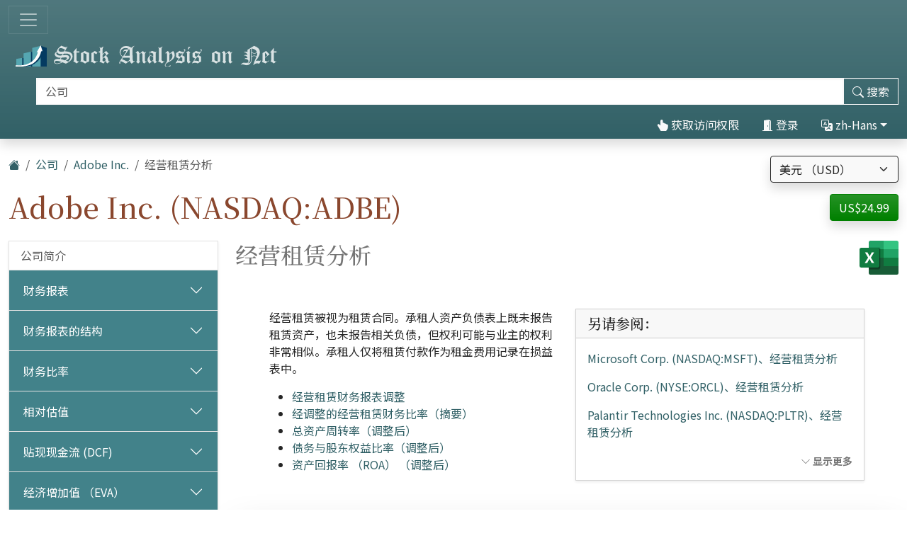

--- FILE ---
content_type: text/html; charset=utf-8
request_url: https://cn.stock-analysis-on.net/NASDAQ/%E5%85%AC%E5%8F%B8/Adobe-Inc/%E5%88%86%E6%9E%90/%E7%BB%8F%E8%90%A5%E7%A7%9F%E8%B5%81
body_size: 18558
content:
<!DOCTYPE html>
<html lang="zh-Hans" class="h-100">
<head>
    <meta charset="utf-8">
    <meta name="viewport" content="width=device-width, initial-scale=1">
    <title>Adobe Inc. (NASDAQ:ADBE) | 经营租赁</title>
    <meta name="description" content="Adobe Inc.经营租赁的披露和分析。公司债务的调整。">
    <link href="https://cdn.stock-analysis-on.net/css/cn/style-qeudbp.css" rel="stylesheet">
    <style>
        @keyframes spinner-border {
            to {
                transform: rotate(360deg);
            }
        }
    </style>
        <link href="https://cn.stock-analysis-on.net/NASDAQ/%E5%85%AC%E5%8F%B8/Adobe-Inc/%E5%88%86%E6%9E%90/%E7%BB%8F%E8%90%A5%E7%A7%9F%E8%B5%81" rel="canonical">
    <link rel="manifest" href="/manifest.json">
        <script type="module" src="https://cdn.jsdelivr.net/npm/@hotwired/turbo@latest/dist/turbo.es2017-esm.min.js"></script>
            <script>
        window.dataLayer = window.dataLayer || [];
        function gtag(){dataLayer.push(arguments);}
        gtag('consent', 'default', {
            'ad_storage': 'granted',
            'ad_user_data': 'granted',
            'ad_personalization': 'granted',
            'analytics_storage': 'granted',
        });
    </script>
    <script async src="https://www.googletagmanager.com/gtag/js?id=G-8MKJ29HYSL"></script>
    <script>
        window.dataLayer = window.dataLayer || [];
        function gtag(){dataLayer.push(arguments);}
        gtag('js', new Date());
                gtag('config', 'G-8MKJ29HYSL');
                    </script>
            <script async>
            if ("serviceWorker" in navigator) {
                navigator.serviceWorker.getRegistrations().then((registrations) => {
                    for (const registration of registrations) {
                        registration.unregister();
                    }
                });
            }
        </script>
        <script src="https://cdn.jsdelivr.net/npm/bootstrap@5.3.8/dist/js/bootstrap.bundle.min.js" integrity="sha384-FKyoEForCGlyvwx9Hj09JcYn3nv7wiPVlz7YYwJrWVcXK/BmnVDxM+D2scQbITxI" crossorigin="anonymous" defer></script>    <script src="https://www.gstatic.com/charts/loader.js" defer></script>
<script src="https://cdn.stock-analysis-on.net/js/google-charts.js" defer></script>
    <script type="module" src="https://cdn.stock-analysis-on.net/js/script-d9jqh8.js"></script>
</head>
<body class="d-flex flex-column h-100">
<main class="flex-shrink-0">
        <header class="container-fluid bg-primary bg-gradient shadow d-print-none" id="%E6%9C%80%E4%BD%B3">
        <div class="d-xxl-flex align-items-xxl-center">
            <nav class="navbar navbar-dark" style="background-image:none;">
                <div class="container-fluid px-0">
                    <button class="navbar-toggler" type="button" data-bs-toggle="collapse" data-bs-target="#navbar-content" aria-controls="navbar-content" aria-expanded="false" aria-label="切换导航">
                        <span class="navbar-toggler-icon"></span>
                    </button>
                </div>
            </nav>
            <div class="d-xxl-flex flex-xxl-grow-1 justify-content-xxl-between align-items-xxl-center">
                <a class="" href="/">
                    <img class="img-fluid py-2" src="https://cdn.stock-analysis-on.net/images/header-dark.svg" width="379" height="30" alt="Stock Analysis on Net">
                </a>
                                    <form class="flex-xxl-fill py-2" action="/%E6%89%80%E6%9C%89%E5%85%AC%E5%8F%B8/%E6%90%9C%E7%B4%A2" method="get" id="form-search">
                        <div class="input-group">
                            <div class="pe-2 invisible" id="search-spinner">
                                <div class="spinner-border text-light" role="status"><span class="visually-hidden">装载。。。</span></div>
                            </div>
                            <input autocomplete="off" type="text" class="form-control border border-light" id="search-input" name="company" placeholder="公司" aria-label="搜索" required>
                            <button class="btn btn-outline-light" type="submit" id="form-search-button-submit" title="搜索"><svg xmlns="http://www.w3.org/2000/svg" width="16" height="16" fill="currentColor" class="bi bi-search" viewBox="0 0 16 16"><path d="M11.742 10.344a6.5 6.5 0 1 0-1.397 1.398h-.001c.03.04.062.078.098.115l3.85 3.85a1 1 0 0 0 1.415-1.414l-3.85-3.85a1.007 1.007 0 0 0-.115-.1zM12 6.5a5.5 5.5 0 1 1-11 0 5.5 5.5 0 0 1 11 0z"/></svg><span class="d-none d-xl-inline"> 搜索</span></button>
                        </div>
                    </form>
                    <nav class="flex-lg-fill nav justify-content-end">
            <a class="nav-link text-light" href="/%E7%94%A8%E6%88%B7/%E8%AE%BF%E9%97%AE/Adobe-Inc/_2FNASDAQ_2F_25E5_2585_25AC_25E5_258F_25B8_2FAdobe-Inc_2F_25E5_2588_2586_25E6_259E_2590_2F_25E7_25BB_258F_25E8_2590_25A5_25E7_25A7_259F_25E8_25B5_2581" rel="nofollow"><svg xmlns="http://www.w3.org/2000/svg" width="16" height="16" fill="currentColor" class="bi bi-hand-index-thumb-fill" viewBox="0 0 16 16"><path d="M8.5 1.75v2.716l.047-.002c.312-.012.742-.016 1.051.046.28.056.543.18.738.288.273.152.456.385.56.642l.132-.012c.312-.024.794-.038 1.158.108.37.148.689.487.88.716.075.09.141.175.195.248h.582a2 2 0 0 1 1.99 2.199l-.272 2.715a3.5 3.5 0 0 1-.444 1.389l-1.395 2.441A1.5 1.5 0 0 1 12.42 16H6.118a1.5 1.5 0 0 1-1.342-.83l-1.215-2.43L1.07 8.589a1.517 1.517 0 0 1 2.373-1.852L5 8.293V1.75a1.75 1.75 0 0 1 3.5 0z"/></svg> 获取访问权限</a>
                <a class="nav-link text-light" role="button" data-bs-toggle="modal" data-bs-target="#modal-sign-in"><svg xmlns="http://www.w3.org/2000/svg" width="16" height="16" fill="currentColor" class="bi bi-door-open-fill" viewBox="0 0 16 16"><path d="M1.5 15a.5.5 0 0 0 0 1h13a.5.5 0 0 0 0-1H13V2.5A1.5 1.5 0 0 0 11.5 1H11V.5a.5.5 0 0 0-.57-.495l-7 1A.5.5 0 0 0 3 1.5V15H1.5zM11 2h.5a.5.5 0 0 1 .5.5V15h-1V2zm-2.5 8c-.276 0-.5-.448-.5-1s.224-1 .5-1 .5.448.5 1-.224 1-.5 1z"/></svg> 登录</a>
                <div class="dropdown">
            <a class="nav-link text-light dropdown-toggle" id="navbarDropdownTranslation" role="button" title="语言" data-bs-toggle="dropdown" aria-haspopup="true" aria-expanded="false"><svg xmlns="http://www.w3.org/2000/svg" width="16" height="16" fill="currentColor" class="bi bi-translate" viewBox="0 0 16 16"><path d="M4.545 6.714 4.11 8H3l1.862-5h1.284L8 8H6.833l-.435-1.286H4.545zm1.634-.736L5.5 3.956h-.049l-.679 2.022H6.18z"/><path d="M0 2a2 2 0 0 1 2-2h7a2 2 0 0 1 2 2v3h3a2 2 0 0 1 2 2v7a2 2 0 0 1-2 2H7a2 2 0 0 1-2-2v-3H2a2 2 0 0 1-2-2V2zm2-1a1 1 0 0 0-1 1v7a1 1 0 0 0 1 1h7a1 1 0 0 0 1-1V2a1 1 0 0 0-1-1H2zm7.138 9.995c.193.301.402.583.63.846-.748.575-1.673 1.001-2.768 1.292.178.217.451.635.555.867 1.125-.359 2.08-.844 2.886-1.494.777.665 1.739 1.165 2.93 1.472.133-.254.414-.673.629-.89-1.125-.253-2.057-.694-2.82-1.284.681-.747 1.222-1.651 1.621-2.757H14V8h-3v1.047h.765c-.318.844-.74 1.546-1.272 2.13a6.066 6.066 0 0 1-.415-.492 1.988 1.988 0 0 1-.94.31z"/></svg> zh-Hans</a>
            <div class="dropdown-menu dropdown-menu-end" aria-labelledby="navbarDropdownTranslation">
                <a class="dropdown-item" href="https://www.stock-analysis-on.net/NASDAQ/Company/Adobe-Inc/Analysis/Operating-Leases">English (en)</a>
                <a class="dropdown-item" href="https://es.stock-analysis-on.net/NASDAQ/Empresa/Adobe-Inc/Analisis/Arrendamiento-Operativo">español (es)</a>
                <a class="dropdown-item" href="https://fr.stock-analysis-on.net/NASDAQ/Entreprise/Adobe-Inc/Analyse/Location-Operationnelle">français (fr)</a>
                <a class="dropdown-item" href="https://jp.stock-analysis-on.net/NASDAQ/%E4%BC%9A%E7%A4%BE/Adobe-Inc/%E5%88%86%E6%9E%90/%E3%82%AA%E3%83%9A%E3%83%AC%E3%83%BC%E3%83%86%E3%82%A3%E3%83%B3%E3%82%B0%E3%83%AA%E3%83%BC%E3%82%B9">日本語 (ja)</a>
                <a class="dropdown-item" href="https://kr.stock-analysis-on.net/NASDAQ/%ED%9A%8C%EC%82%AC/Adobe-Inc/%EB%B6%84%EC%84%9D/%EC%9A%B4%EC%98%81%EB%A6%AC%EC%8A%A4">한국어 (ko)</a>
                <a class="dropdown-item" href="https://pt.stock-analysis-on.net/NASDAQ/Empresa/Adobe-Inc/Analise/Arrendamentos-Operacionais">português (pt)</a>
                <a class="dropdown-item active" href="https://cn.stock-analysis-on.net/NASDAQ/%E5%85%AC%E5%8F%B8/Adobe-Inc/%E5%88%86%E6%9E%90/%E7%BB%8F%E8%90%A5%E7%A7%9F%E8%B5%81">中文（简体） (zh-Hans)</a>
                <a class="dropdown-item" href="https://tw.stock-analysis-on.net/NASDAQ/%E5%85%AC%E5%8F%B8/Adobe-Inc/%E5%88%86%E6%9E%90/%E7%B6%93%E7%87%9F%E7%A7%9F%E8%B3%83">中文（繁體） (zh-Hant)</a>
            </div>
        </div>
    </nav>
                                    </div>
        </div>
        <div class="collapse navbar-collapse navbar-dark" id="navbar-content">
            <nav class="navbar-nav d-sm-flex flex-sm-row">
                                                                            <a class="nav-link px-sm-2 px-md-3 px-lg-4 px-xl-5" href="/%E4%BB%80%E4%B9%88%E6%98%AF%E6%96%B0%E7%9A%84/1">新增功能</a>
                                                                                <a class="nav-link px-sm-2 px-md-3 px-lg-4 px-xl-5 active" href="/%E6%89%80%E6%9C%89%E5%85%AC%E5%8F%B8">公司 <span class="visually-hidden">(当前)</span></a>
                                                                                <a class="nav-link px-sm-2 px-md-3 px-lg-4 px-xl-5" href="/%E6%89%80%E6%9C%89%E5%85%AC%E5%8F%B8/%E5%B0%81%E5%AD%98">档案</a>
                                                </nav>
        </div>
    </header>
            <div class="bg-light shadow d-print-none" id="search-result">
            <div id="search-result-background">
                <div class="p-3">
                    <div class="d-flex justify-content-end mb-3">
                        <button id="search-result-close" class="btn-close" type="button" aria-label="关闭"></button>
                    </div>
                    <div id="search-result-body"></div>
                </div>
            </div>
        </div>
        <div class="container-fluid my-3 d-none d-print-block">
        <img class="img-fluid" src="https://cdn.stock-analysis-on.net/images/header-home.svg" width="650" height="100" alt="Stock Analysis on Net">
    </div>
    <div class="container-fluid gx-xxl-5 mt-4">
        <div class="d-md-flex justify-content-md-between">
    <div>
        <nav class="mb-4 d-print-none" aria-label="breadcrumb">
    <ol class="breadcrumb">
        <li class="breadcrumb-item"><a href="/"><svg xmlns="http://www.w3.org/2000/svg" width="16" height="16" fill="currentColor" class="bi bi-house-fill" viewBox="0 0 16 16"><path fill-rule="evenodd" d="m8 3.293 6 6V13.5a1.5 1.5 0 0 1-1.5 1.5h-9A1.5 1.5 0 0 1 2 13.5V9.293l6-6zm5-.793V6l-2-2V2.5a.5.5 0 0 1 .5-.5h1a.5.5 0 0 1 .5.5z"/><path fill-rule="evenodd" d="M7.293 1.5a1 1 0 0 1 1.414 0l6.647 6.646a.5.5 0 0 1-.708.708L8 2.207 1.354 8.854a.5.5 0 1 1-.708-.708L7.293 1.5z"/></svg></a></li>
                            <li class="breadcrumb-item"><a href="/%E6%89%80%E6%9C%89%E5%85%AC%E5%8F%B8">公司</a></li>
                                <li class="breadcrumb-item"><a href="/NASDAQ/%E5%85%AC%E5%8F%B8/Adobe-Inc">Adobe Inc.</a></li>
                            <li class="breadcrumb-item active" aria-current="page">经营租赁分析</li>
            </ol>
</nav>
                    <h1 class="my-heading mb-4">Adobe Inc. (NASDAQ:ADBE)</h1>
            </div>
    <div class="text-end d-print-none">
                    <div class="mb-3">
    <form action="/Subscription-currency" method="post" id="form-subscription-currency">
        <select name="currency" class="form-select bg-light border border-dark rounded-1 shadow" id="form-subscription-currency-select" aria-label="选择货币">
                                                <option value="GBP">英镑 （GBP）</option>
                                                                <option value="EUR">欧元 （EUR）</option>
                                                                <option value="CHF">瑞士法郎 （CHF）</option>
                                                                <option value="USD" selected>美元 （USD）</option>
                                    </select>
        <input type="hidden" name="returnUrl" value="/NASDAQ/%E5%85%AC%E5%8F%B8/Adobe-Inc/%E5%88%86%E6%9E%90/%E7%BB%8F%E8%90%A5%E7%A7%9F%E8%B5%81">
    </form>
</div>
            <p>
            <a class="btn btn-success rounded-1 shadow" href="/%E7%94%A8%E6%88%B7/%E8%AE%BF%E9%97%AE/Adobe-Inc/_2FNASDAQ_2F_25E5_2585_25AC_25E5_258F_25B8_2FAdobe-Inc_2F_25E5_2588_2586_25E6_259E_2590_2F_25E7_25BB_258F_25E8_2590_25A5_25E7_25A7_259F_25E8_25B5_2581" role="button" title="获取访问权限" rel="nofollow">
            US$24.99        </a>
    </p>
            </div>
</div>
    <div class="row gx-xxl-5">
        <aside class="col-lg-3 d-print-none">
            <div class="navbar navbar-expand-lg navbar-dark bg-secondary bg-gradient shadow-sm d-lg-none mb-3">
    <div class="container-fluid">
        <button class="navbar-toggler" type="button" data-bs-toggle="collapse" data-bs-target="#sidebar-company" aria-controls="sidebar-company" aria-expanded="false" aria-label="切换导航">
            <span class="navbar-toggler-icon"></span>
        </button>
    </div>
</div>
<div class="collapse shadow-sm d-lg-block mb-3 mb-lg-0" id="sidebar-company" data-stimulus-controller="sidebar" data-sidebar-breakpoint-value="992">
    <nav class="accordion">
                            <div class="accordion-item">
                                <div class="list-group list-group-flush">
                                                                        <a class="list-group-item list-group-item-action border-0 pe-5" href="/NASDAQ/%E5%85%AC%E5%8F%B8/Adobe-Inc/%E5%85%AC%E5%8F%B8%E7%AE%80%E4%BB%8B">公司简介</a>
                                                            </div>
                            </div>
                    <div class="accordion-item">
                                                        <div class="accordion-header" id="menu-content-top-heading-1">
                        <button class="accordion-button collapsed bg-secondary text-white" type="button" data-bs-toggle="collapse" data-bs-target="#menu-content-top-collapse-1" aria-expanded="false" aria-controls="menu-content-top-collapse-1">
                            财务报表                        </button>
                    </div>
                    <div id="menu-content-top-collapse-1" class="accordion-collapse collapse" aria-labelledby="menu-content-top-heading-1">
                                <div class="list-group list-group-flush">
                                                                                                                                                                            <a class="list-group-item list-group-item-action border-0 pe-5" href="/NASDAQ/%E5%85%AC%E5%8F%B8/Adobe-Inc/%E8%B4%A2%E5%8A%A1%E6%8A%A5%E5%91%8A/%E6%94%B6%E5%85%A5%E8%AF%81%E6%98%8E">损益表</a>
                                                                                                                                                                                                                    <a class="list-group-item list-group-item-action border-0 pe-5" href="/NASDAQ/%E5%85%AC%E5%8F%B8/Adobe-Inc/%E8%B4%A2%E5%8A%A1%E6%8A%A5%E5%91%8A/%E7%BB%BC%E5%90%88%E6%94%B6%E7%9B%8A%E8%A1%A8">综合收益表</a>
                                                                                                                                                                                                                    <a class="list-group-item list-group-item-action border-0 pe-5" href="/NASDAQ/%E5%85%AC%E5%8F%B8/Adobe-Inc/%E8%B4%A2%E5%8A%A1%E6%8A%A5%E5%91%8A/%E8%B5%84%E4%BA%A7%E8%B4%9F%E5%80%BA%E8%A1%A8%EF%BC%9A%E8%B5%84%E4%BA%A7">资产负债表：资产</a>
                                                                                                                                                                                                                    <a class="list-group-item list-group-item-action border-0 pe-5" href="/NASDAQ/%E5%85%AC%E5%8F%B8/Adobe-Inc/%E8%B4%A2%E5%8A%A1%E6%8A%A5%E5%91%8A/%E8%B5%84%E4%BA%A7%E8%B4%9F%E5%80%BA%E8%A1%A8%EF%BC%9A%E8%B4%9F%E5%80%BA%E5%92%8C%E8%82%A1%E4%B8%9C%E6%9D%83%E7%9B%8A">资产负债表：负债和股东权益</a>
                                                                                                                                                                                                                    <a class="list-group-item list-group-item-action border-0 pe-5" href="/NASDAQ/%E5%85%AC%E5%8F%B8/Adobe-Inc/%E8%B4%A2%E5%8A%A1%E6%8A%A5%E5%91%8A/%E7%8E%B0%E9%87%91%E6%B5%81%E9%87%8F%E8%A1%A8">现金流量表</a>
                                                                                                                        </div>
                                    </div>
                            </div>
                    <div class="accordion-item">
                                                        <div class="accordion-header" id="menu-content-top-heading-2">
                        <button class="accordion-button collapsed bg-secondary text-white" type="button" data-bs-toggle="collapse" data-bs-target="#menu-content-top-collapse-2" aria-expanded="false" aria-controls="menu-content-top-collapse-2">
                            财务报表的结构                        </button>
                    </div>
                    <div id="menu-content-top-collapse-2" class="accordion-collapse collapse" aria-labelledby="menu-content-top-heading-2">
                                <div class="list-group list-group-flush">
                                                                                                                                                                            <a class="list-group-item list-group-item-action border-0 pe-5" href="/NASDAQ/%E5%85%AC%E5%8F%B8/Adobe-Inc/%E7%BB%93%E6%9E%84%E4%BD%93/%E6%94%B6%E5%85%A5%E8%AF%81%E6%98%8E">损益表结构</a>
                                                                                                                                                                                                                    <a class="list-group-item list-group-item-action border-0 pe-5" href="/NASDAQ/%E5%85%AC%E5%8F%B8/Adobe-Inc/%E7%BB%93%E6%9E%84%E4%BD%93/%E8%B5%84%E4%BA%A7%E8%B4%9F%E5%80%BA%E8%A1%A8%EF%BC%9A%E8%B5%84%E4%BA%A7">资产负债表结构：资产</a>
                                                                                                                                                                                                                    <a class="list-group-item list-group-item-action border-0 pe-5" href="/NASDAQ/%E5%85%AC%E5%8F%B8/Adobe-Inc/%E7%BB%93%E6%9E%84%E4%BD%93/%E8%B5%84%E4%BA%A7%E8%B4%9F%E5%80%BA%E8%A1%A8%EF%BC%9A%E8%B4%9F%E5%80%BA%E5%92%8C%E8%82%A1%E4%B8%9C%E6%9D%83%E7%9B%8A">资产负债表结构：负债和股东权益</a>
                                                                                                                        </div>
                                    </div>
                            </div>
                    <div class="accordion-item">
                                                        <div class="accordion-header" id="menu-content-top-heading-3">
                        <button class="accordion-button collapsed bg-secondary text-white" type="button" data-bs-toggle="collapse" data-bs-target="#menu-content-top-collapse-3" aria-expanded="false" aria-controls="menu-content-top-collapse-3">
                            财务比率                        </button>
                    </div>
                    <div id="menu-content-top-collapse-3" class="accordion-collapse collapse" aria-labelledby="menu-content-top-heading-3">
                                <div class="list-group list-group-flush">
                                                                                                                                                                            <a class="list-group-item list-group-item-action border-0 pe-5" href="/NASDAQ/%E5%85%AC%E5%8F%B8/Adobe-Inc/%E6%AF%94%E7%8E%87/%E7%9B%88%E5%88%A9%E7%8E%87">利润率</a>
                                                                                                                                                                                                                    <a class="list-group-item list-group-item-action border-0 pe-5" href="/NASDAQ/%E5%85%AC%E5%8F%B8/Adobe-Inc/%E6%AF%94%E7%8E%87/%E6%B5%81%E5%8A%A8%E6%AF%94%E7%8E%87">流动性比率</a>
                                                                                                                                                                                                                    <a class="list-group-item list-group-item-action border-0 pe-5" href="/NASDAQ/%E5%85%AC%E5%8F%B8/Adobe-Inc/%E6%AF%94%E7%8E%87/%E5%81%BF%E4%BB%98%E8%83%BD%E5%8A%9B%E6%AF%94%E7%8E%87">偿付能力比率</a>
                                                                                                                                                                                                                    <a class="list-group-item list-group-item-action border-0 pe-5" href="/NASDAQ/%E5%85%AC%E5%8F%B8/Adobe-Inc/%E6%AF%94%E7%8E%87/%E7%9F%AD%E6%9C%9F%E6%B4%BB%E5%8A%A8%E6%AF%94%E7%8E%87">短期活动比率</a>
                                                                                                                                                                                                                    <a class="list-group-item list-group-item-action border-0 pe-5" href="/NASDAQ/%E5%85%AC%E5%8F%B8/Adobe-Inc/%E6%AF%94%E7%8E%87/%E9%95%BF%E6%9C%9F%E6%B4%BB%E5%8A%A8%E7%8E%87">长期活动比率</a>
                                                                                                                                                <div class="border-top my-1"></div>
                                                                                                                                                                                    <a class="list-group-item list-group-item-action border-0 pe-5" href="/NASDAQ/%E5%85%AC%E5%8F%B8/Adobe-Inc/%E6%AF%94%E7%8E%87/%E6%9D%9C%E9%82%A6">杜邦分析&nbsp;<span class="text-success" title="该页面免费提供"><svg xmlns="http://www.w3.org/2000/svg" width="16" height="16" fill="currentColor" class="bi bi-unlock-fill" viewBox="0 0 16 16"><path d="M11 1a2 2 0 0 0-2 2v4a2 2 0 0 1 2 2v5a2 2 0 0 1-2 2H3a2 2 0 0 1-2-2V9a2 2 0 0 1 2-2h5V3a3 3 0 0 1 6 0v4a.5.5 0 0 1-1 0V3a2 2 0 0 0-2-2z"/></svg></span></a>
                                                                                                                                                <div class="border-top my-1"></div>
                                                                                                                                                                                    <a class="list-group-item list-group-item-action border-0 pe-5" href="/NASDAQ/%E5%85%AC%E5%8F%B8/Adobe-Inc/%E6%AF%94%E7%8E%87/%E5%8F%AF%E6%8A%A5%E5%91%8A%E5%88%86%E9%83%A8">可报告的细分</a>
                                                                                                                                                                                                                    <a class="list-group-item list-group-item-action border-0 pe-5" href="/NASDAQ/%E5%85%AC%E5%8F%B8/Adobe-Inc/%E6%AF%94%E7%8E%87/%E5%9C%B0%E7%90%86%E5%8C%BA%E5%9F%9F">地理区域&nbsp;<span class="text-success" title="该页面免费提供"><svg xmlns="http://www.w3.org/2000/svg" width="16" height="16" fill="currentColor" class="bi bi-unlock-fill" viewBox="0 0 16 16"><path d="M11 1a2 2 0 0 0-2 2v4a2 2 0 0 1 2 2v5a2 2 0 0 1-2 2H3a2 2 0 0 1-2-2V9a2 2 0 0 1 2-2h5V3a3 3 0 0 1 6 0v4a.5.5 0 0 1-1 0V3a2 2 0 0 0-2-2z"/></svg></span></a>
                                                                                                                        </div>
                                    </div>
                            </div>
                    <div class="accordion-item">
                                                        <div class="accordion-header" id="menu-content-top-heading-4">
                        <button class="accordion-button collapsed bg-secondary text-white" type="button" data-bs-toggle="collapse" data-bs-target="#menu-content-top-collapse-4" aria-expanded="false" aria-controls="menu-content-top-collapse-4">
                            相对估值                        </button>
                    </div>
                    <div id="menu-content-top-collapse-4" class="accordion-collapse collapse" aria-labelledby="menu-content-top-heading-4">
                                <div class="list-group list-group-flush">
                                                                                                                                                                            <a class="list-group-item list-group-item-action border-0 pe-5" href="/NASDAQ/%E5%85%AC%E5%8F%B8/Adobe-Inc/%E7%9B%B8%E5%AF%B9%E4%BC%B0%E5%80%BC/%E6%AF%94%E7%8E%87">普通股估值比率</a>
                                                                                                                                                <div class="border-top my-1"></div>
                                                                                                                                                                                    <a class="list-group-item list-group-item-action border-0 pe-5" href="/NASDAQ/%E5%85%AC%E5%8F%B8/Adobe-Inc/%E7%9B%B8%E5%AF%B9%E4%BC%B0%E5%80%BC/%E4%BC%81%E4%B8%9A%E4%BB%B7%E5%80%BC">企业价值 （EV）</a>
                                                                                                                                                <div class="border-top my-1"></div>
                                                                                                                                                                                    <a class="list-group-item list-group-item-action border-0 pe-5" href="/NASDAQ/%E5%85%AC%E5%8F%B8/Adobe-Inc/%E7%9B%B8%E5%AF%B9%E4%BC%B0%E5%80%BC/%E4%BC%81%E4%B8%9A%E4%BB%B7%E5%80%BC%E9%99%A4%E4%BB%A5EBITDA">EVEBITDA比</a>
                                                                                                                                                                                                                    <a class="list-group-item list-group-item-action border-0 pe-5" href="/NASDAQ/%E5%85%AC%E5%8F%B8/Adobe-Inc/%E7%9B%B8%E5%AF%B9%E4%BC%B0%E5%80%BC/%E4%BC%81%E4%B8%9A%E4%BB%B7%E5%80%BC%E9%99%A4%E4%BB%A5FCFF">EVFCFF比</a>
                                                                                                                                                                                                                    <a class="list-group-item list-group-item-action border-0 pe-5" href="/NASDAQ/%E5%85%AC%E5%8F%B8/Adobe-Inc/%E7%9B%B8%E5%AF%B9%E4%BC%B0%E5%80%BC/%E4%BB%B7%E6%A0%BC%E9%99%A4%E4%BB%A5FCFE">价格与 FCFE 比</a>
                                                                                                                        </div>
                                    </div>
                            </div>
                    <div class="accordion-item">
                                                        <div class="accordion-header" id="menu-content-top-heading-5">
                        <button class="accordion-button collapsed bg-secondary text-white" type="button" data-bs-toggle="collapse" data-bs-target="#menu-content-top-collapse-5" aria-expanded="false" aria-controls="menu-content-top-collapse-5">
                            贴现现金流 (DCF)                        </button>
                    </div>
                    <div id="menu-content-top-collapse-5" class="accordion-collapse collapse" aria-labelledby="menu-content-top-heading-5">
                                <div class="list-group list-group-flush">
                                                                                                                                                                            <a class="list-group-item list-group-item-action border-0 pe-5" href="/NASDAQ/%E5%85%AC%E5%8F%B8/Adobe-Inc/%E7%8E%B0%E9%87%91%E6%B5%81%E6%8A%98%E7%8E%B0/%E8%B5%84%E6%9C%AC%E8%B5%84%E4%BA%A7%E5%AE%9A%E4%BB%B7%E6%A8%A1%E5%9E%8B">资本资产定价模型 (CAPM)</a>
                                                                                                                                                <div class="border-top my-1"></div>
                                                                                                                                                                                    <a class="list-group-item list-group-item-action border-0 pe-5" href="/NASDAQ/%E5%85%AC%E5%8F%B8/Adobe-Inc/%E7%8E%B0%E9%87%91%E6%B5%81%E6%8A%98%E7%8E%B0/%E8%82%A1%E5%88%A9%E6%8A%98%E4%BB%B7%E6%A8%A1%E5%9E%8B">股利贴现模式 (DDM)</a>
                                                                                                                                                                                                                    <a class="list-group-item list-group-item-action border-0 pe-5" href="/NASDAQ/%E5%85%AC%E5%8F%B8/Adobe-Inc/%E7%8E%B0%E9%87%91%E6%B5%81%E6%8A%98%E7%8E%B0/FCFF%E7%9A%84%E7%8E%B0%E5%80%BC">FCFF的现值</a>
                                                                                                                                                                                                                    <a class="list-group-item list-group-item-action border-0 pe-5" href="/NASDAQ/%E5%85%AC%E5%8F%B8/Adobe-Inc/%E7%8E%B0%E9%87%91%E6%B5%81%E6%8A%98%E7%8E%B0/FCFE%E7%9A%84%E7%8E%B0%E5%80%BC">FCFE的现值</a>
                                                                                                                        </div>
                                    </div>
                            </div>
                    <div class="accordion-item">
                                                        <div class="accordion-header" id="menu-content-top-heading-6">
                        <button class="accordion-button collapsed bg-secondary text-white" type="button" data-bs-toggle="collapse" data-bs-target="#menu-content-top-collapse-6" aria-expanded="false" aria-controls="menu-content-top-collapse-6">
                            经济增加值 （EVA）                        </button>
                    </div>
                    <div id="menu-content-top-collapse-6" class="accordion-collapse collapse" aria-labelledby="menu-content-top-heading-6">
                                <div class="list-group list-group-flush">
                                                                                                                                                                            <a class="list-group-item list-group-item-action border-0 pe-5" href="/NASDAQ/%E5%85%AC%E5%8F%B8/Adobe-Inc/%E6%80%A7%E8%83%BD%E6%8C%87%E6%A0%87/%E7%BB%8F%E6%B5%8E%E9%99%84%E5%8A%A0%E5%80%BC">经济增加值 （EVA）</a>
                                                                                                                                                                                                                    <a class="list-group-item list-group-item-action border-0 pe-5" href="/NASDAQ/%E5%85%AC%E5%8F%B8/Adobe-Inc/%E6%80%A7%E8%83%BD%E6%8C%87%E6%A0%87/%E8%B5%84%E6%9C%AC%E5%9B%9E%E6%8A%A5%E7%8E%87">资本回报率 (ROC)</a>
                                                                                                                                                                                                                    <a class="list-group-item list-group-item-action border-0 pe-5" href="/NASDAQ/%E5%85%AC%E5%8F%B8/Adobe-Inc/%E6%80%A7%E8%83%BD%E6%8C%87%E6%A0%87/%E5%B8%82%E5%9C%BA%E9%99%84%E5%8A%A0%E5%80%BC">市场增加值 （MVA）</a>
                                                                                                                        </div>
                                    </div>
                            </div>
                    <div class="accordion-item">
                                                        <div class="accordion-header" id="menu-content-top-heading-7">
                        <button class="accordion-button collapsed bg-secondary text-white" type="button" data-bs-toggle="collapse" data-bs-target="#menu-content-top-collapse-7" aria-expanded="false" aria-controls="menu-content-top-collapse-7">
                            长期趋势                        </button>
                    </div>
                    <div id="menu-content-top-collapse-7" class="accordion-collapse collapse" aria-labelledby="menu-content-top-heading-7">
                                <div class="list-group list-group-flush">
                                                                                                                                                                            <a class="list-group-item list-group-item-action border-0 pe-5" href="/NASDAQ/%E5%85%AC%E5%8F%B8/Adobe-Inc/%E9%95%BF%E6%9C%9F%E8%B6%8B%E5%8A%BF/%E9%80%89%E5%AE%9A%E7%9A%84%E8%B4%A2%E5%8A%A1%E6%95%B0%E6%8D%AE">部分财务数据&nbsp;<span class="text-success" title="该页面免费提供"><svg xmlns="http://www.w3.org/2000/svg" width="16" height="16" fill="currentColor" class="bi bi-unlock-fill" viewBox="0 0 16 16"><path d="M11 1a2 2 0 0 0-2 2v4a2 2 0 0 1 2 2v5a2 2 0 0 1-2 2H3a2 2 0 0 1-2-2V9a2 2 0 0 1 2-2h5V3a3 3 0 0 1 6 0v4a.5.5 0 0 1-1 0V3a2 2 0 0 0-2-2z"/></svg></span></a>
                                                                                                                                                <div class="border-top my-1"></div>
                                                                                                                                                                                    <a class="list-group-item list-group-item-action border-0 pe-5" href="/NASDAQ/%E5%85%AC%E5%8F%B8/Adobe-Inc/%E9%95%BF%E6%9C%9F%E8%B6%8B%E5%8A%BF/%E5%87%80%E5%88%A9%E7%8E%87">净利率比率&nbsp;<span class="text-success" title="该页面免费提供"><svg xmlns="http://www.w3.org/2000/svg" width="16" height="16" fill="currentColor" class="bi bi-unlock-fill" viewBox="0 0 16 16"><path d="M11 1a2 2 0 0 0-2 2v4a2 2 0 0 1 2 2v5a2 2 0 0 1-2 2H3a2 2 0 0 1-2-2V9a2 2 0 0 1 2-2h5V3a3 3 0 0 1 6 0v4a.5.5 0 0 1-1 0V3a2 2 0 0 0-2-2z"/></svg></span></a>
                                                                                                                                                                                                                    <a class="list-group-item list-group-item-action border-0 pe-5" href="/NASDAQ/%E5%85%AC%E5%8F%B8/Adobe-Inc/%E9%95%BF%E6%9C%9F%E8%B6%8B%E5%8A%BF/%E8%90%A5%E4%B8%9A%E5%88%A9%E6%B6%A6%E7%8E%87">营业利润率</a>
                                                                                                                                                                                                                    <a class="list-group-item list-group-item-action border-0 pe-5" href="/NASDAQ/%E5%85%AC%E5%8F%B8/Adobe-Inc/%E9%95%BF%E6%9C%9F%E8%B6%8B%E5%8A%BF/%E8%82%A1%E4%B8%9C%E6%9D%83%E7%9B%8A%E5%9B%9E%E6%8A%A5%E7%8E%87">股东权益比率回报率 （ROE）&nbsp;<span class="text-success" title="该页面免费提供"><svg xmlns="http://www.w3.org/2000/svg" width="16" height="16" fill="currentColor" class="bi bi-unlock-fill" viewBox="0 0 16 16"><path d="M11 1a2 2 0 0 0-2 2v4a2 2 0 0 1 2 2v5a2 2 0 0 1-2 2H3a2 2 0 0 1-2-2V9a2 2 0 0 1 2-2h5V3a3 3 0 0 1 6 0v4a.5.5 0 0 1-1 0V3a2 2 0 0 0-2-2z"/></svg></span></a>
                                                                                                                                                                                                                    <a class="list-group-item list-group-item-action border-0 pe-5" href="/NASDAQ/%E5%85%AC%E5%8F%B8/Adobe-Inc/%E9%95%BF%E6%9C%9F%E8%B6%8B%E5%8A%BF/%E8%B5%84%E4%BA%A7%E6%94%B6%E7%9B%8A%E7%8E%87">资产收益率 （ROA）&nbsp;<span class="text-success" title="该页面免费提供"><svg xmlns="http://www.w3.org/2000/svg" width="16" height="16" fill="currentColor" class="bi bi-unlock-fill" viewBox="0 0 16 16"><path d="M11 1a2 2 0 0 0-2 2v4a2 2 0 0 1 2 2v5a2 2 0 0 1-2 2H3a2 2 0 0 1-2-2V9a2 2 0 0 1 2-2h5V3a3 3 0 0 1 6 0v4a.5.5 0 0 1-1 0V3a2 2 0 0 0-2-2z"/></svg></span></a>
                                                                                                                                                                                                                    <a class="list-group-item list-group-item-action border-0 pe-5" href="/NASDAQ/%E5%85%AC%E5%8F%B8/Adobe-Inc/%E9%95%BF%E6%9C%9F%E8%B6%8B%E5%8A%BF/%E5%BD%93%E5%89%8D%E6%B5%81%E5%8A%A8%E6%AF%94%E7%8E%87">流动资金比率</a>
                                                                                                                                                                                                                    <a class="list-group-item list-group-item-action border-0 pe-5" href="/NASDAQ/%E5%85%AC%E5%8F%B8/Adobe-Inc/%E9%95%BF%E6%9C%9F%E8%B6%8B%E5%8A%BF/%E5%80%BA%E5%8A%A1%E9%99%A4%E4%BB%A5%E8%82%A1%E4%B8%9C%E6%9D%83%E7%9B%8A">债务与股东权益比率&nbsp;<span class="text-success" title="该页面免费提供"><svg xmlns="http://www.w3.org/2000/svg" width="16" height="16" fill="currentColor" class="bi bi-unlock-fill" viewBox="0 0 16 16"><path d="M11 1a2 2 0 0 0-2 2v4a2 2 0 0 1 2 2v5a2 2 0 0 1-2 2H3a2 2 0 0 1-2-2V9a2 2 0 0 1 2-2h5V3a3 3 0 0 1 6 0v4a.5.5 0 0 1-1 0V3a2 2 0 0 0-2-2z"/></svg></span></a>
                                                                                                                                                                                                                    <a class="list-group-item list-group-item-action border-0 pe-5" href="/NASDAQ/%E5%85%AC%E5%8F%B8/Adobe-Inc/%E9%95%BF%E6%9C%9F%E8%B6%8B%E5%8A%BF/%E6%80%BB%E8%B5%84%E4%BA%A7%E5%91%A8%E8%BD%AC%E7%8E%87">总资产周转率&nbsp;<span class="text-success" title="该页面免费提供"><svg xmlns="http://www.w3.org/2000/svg" width="16" height="16" fill="currentColor" class="bi bi-unlock-fill" viewBox="0 0 16 16"><path d="M11 1a2 2 0 0 0-2 2v4a2 2 0 0 1 2 2v5a2 2 0 0 1-2 2H3a2 2 0 0 1-2-2V9a2 2 0 0 1 2-2h5V3a3 3 0 0 1 6 0v4a.5.5 0 0 1-1 0V3a2 2 0 0 0-2-2z"/></svg></span></a>
                                                                                                                                                <div class="border-top my-1"></div>
                                                                                                                                                                                    <a class="list-group-item list-group-item-action border-0 pe-5" href="/NASDAQ/%E5%85%AC%E5%8F%B8/Adobe-Inc/%E9%95%BF%E6%9C%9F%E8%B6%8B%E5%8A%BF/%E4%BB%B7%E6%A0%BC%E9%99%A4%E4%BB%A5%E5%87%80%E6%94%B6%E5%85%A5">市净收入比 （P/E）</a>
                                                                                                                                                                                                                    <a class="list-group-item list-group-item-action border-0 pe-5" href="/NASDAQ/%E5%85%AC%E5%8F%B8/Adobe-Inc/%E9%95%BF%E6%9C%9F%E8%B6%8B%E5%8A%BF/%E4%BB%B7%E6%A0%BC%E9%99%A4%E4%BB%A5%E8%90%A5%E4%B8%9A%E6%94%B6%E5%85%A5">营业收入价格比 （P/OP）</a>
                                                                                                                                                                                                                    <a class="list-group-item list-group-item-action border-0 pe-5" href="/NASDAQ/%E5%85%AC%E5%8F%B8/Adobe-Inc/%E9%95%BF%E6%9C%9F%E8%B6%8B%E5%8A%BF/%E4%BB%B7%E6%A0%BC%E9%99%A4%E4%BB%A5%E8%B4%A6%E9%9D%A2%E4%BB%B7%E5%80%BC">市净率 （P/BV）&nbsp;<span class="text-success" title="该页面免费提供"><svg xmlns="http://www.w3.org/2000/svg" width="16" height="16" fill="currentColor" class="bi bi-unlock-fill" viewBox="0 0 16 16"><path d="M11 1a2 2 0 0 0-2 2v4a2 2 0 0 1 2 2v5a2 2 0 0 1-2 2H3a2 2 0 0 1-2-2V9a2 2 0 0 1 2-2h5V3a3 3 0 0 1 6 0v4a.5.5 0 0 1-1 0V3a2 2 0 0 0-2-2z"/></svg></span></a>
                                                                                                                                                                                                                    <a class="list-group-item list-group-item-action border-0 pe-5" href="/NASDAQ/%E5%85%AC%E5%8F%B8/Adobe-Inc/%E9%95%BF%E6%9C%9F%E8%B6%8B%E5%8A%BF/%E4%BB%B7%E6%A0%BC%E9%99%A4%E4%BB%A5%E6%94%B6%E5%85%A5">市盈率 （P/S）&nbsp;<span class="text-success" title="该页面免费提供"><svg xmlns="http://www.w3.org/2000/svg" width="16" height="16" fill="currentColor" class="bi bi-unlock-fill" viewBox="0 0 16 16"><path d="M11 1a2 2 0 0 0-2 2v4a2 2 0 0 1 2 2v5a2 2 0 0 1-2 2H3a2 2 0 0 1-2-2V9a2 2 0 0 1 2-2h5V3a3 3 0 0 1 6 0v4a.5.5 0 0 1-1 0V3a2 2 0 0 0-2-2z"/></svg></span></a>
                                                                                                                        </div>
                                    </div>
                            </div>
                    <div class="accordion-item">
                                                        <div class="accordion-header" id="menu-content-top-heading-8">
                        <button class="accordion-button bg-secondary text-white" type="button" data-bs-toggle="collapse" data-bs-target="#menu-content-top-collapse-8" aria-expanded="true" aria-controls="menu-content-top-collapse-8">
                            财务报表的组成部分                        </button>
                    </div>
                    <div id="menu-content-top-collapse-8" class="accordion-collapse collapse show" aria-labelledby="menu-content-top-heading-8">
                                <div class="list-group list-group-flush">
                                                                                                                                                                            <a class="list-group-item list-group-item-action border-0 pe-5" href="/NASDAQ/%E5%85%AC%E5%8F%B8/Adobe-Inc/%E5%88%86%E6%9E%90/%E8%90%A5%E4%B8%9A%E9%A2%9D">收入</a>
                                                                                                                                                                                                                    <a class="list-group-item list-group-item-action border-0 pe-5" href="/NASDAQ/%E5%85%AC%E5%8F%B8/Adobe-Inc/%E5%88%86%E6%9E%90/%E6%8A%95%E8%B5%84%E9%A2%9D">投资</a>
                                                                                                                                                                                                                    <a class="list-group-item list-group-item-action border-0 pe-5" href="/NASDAQ/%E5%85%AC%E5%8F%B8/Adobe-Inc/%E5%88%86%E6%9E%90/%E7%89%A9%E4%B8%9A%EF%BC%8C%E5%8E%82%E6%88%BF%E5%8F%8A%E8%AE%BE%E5%A4%87">不动产、厂房及设备</a>
                                                                                                                                                                                                                    <a class="list-group-item list-group-item-action border-0 pe-5" href="/NASDAQ/%E5%85%AC%E5%8F%B8/Adobe-Inc/%E5%88%86%E6%9E%90/%E5%95%86%E8%AA%89%E5%92%8C%E6%97%A0%E5%BD%A2%E8%B5%84%E4%BA%A7">商誉和无形资产</a>
                                                                                                                                                                                                                    <a class="list-group-item list-group-item-action border-0 pe-5" href="/NASDAQ/%E5%85%AC%E5%8F%B8/Adobe-Inc/%E5%88%86%E6%9E%90/%E5%80%BA%E5%8A%A1">债务</a>
                                                                                                                                                                                                                    <a class="list-group-item list-group-item-action border-0 pe-5" href="/NASDAQ/%E5%85%AC%E5%8F%B8/Adobe-Inc/%E5%88%86%E6%9E%90/%E6%89%80%E5%BE%97%E7%A8%8E">所得税</a>
                                                                                                                                                                                                                    <a class="list-group-item list-group-item-action bg-light bg-gradient border-0 d-flex justify-content-between align-items-center" href="/NASDAQ/%E5%85%AC%E5%8F%B8/Adobe-Inc/%E5%88%86%E6%9E%90/%E7%BB%8F%E8%90%A5%E7%A7%9F%E8%B5%81">
                                        <div>经营租赁</div>
                                        <div class="text-primary"> <svg xmlns="http://www.w3.org/2000/svg" width="16" height="16" fill="currentColor" class="bi bi-check-lg" viewBox="0 0 16 16"><path d="M13.485 1.431a1.473 1.473 0 0 1 2.104 2.062l-7.84 9.801a1.473 1.473 0 0 1-2.12.04L.431 8.138a1.473 1.473 0 0 1 2.084-2.083l4.111 4.112 6.82-8.69a.486.486 0 0 1 .04-.045z"/></svg></div>
                                    </a>
                                                                                                                                                <div class="border-top my-1"></div>
                                                                                                                                                                                    <a class="list-group-item list-group-item-action border-0 pe-5" href="/NASDAQ/%E5%85%AC%E5%8F%B8/Adobe-Inc/%E8%B4%A2%E5%8A%A1%E6%8A%A5%E5%91%8A/%E8%B4%A2%E5%8A%A1%E6%8A%A5%E8%A1%A8%E8%B0%83%E6%95%B4">对财务报表的调整</a>
                                                                                                                                                                                                                    <a class="list-group-item list-group-item-action border-0 pe-5" href="/NASDAQ/%E5%85%AC%E5%8F%B8/Adobe-Inc/%E6%AF%94%E7%8E%87/%E8%B0%83%E6%95%B4%E5%90%8E%E7%9A%84%E8%B4%A2%E5%8A%A1%E6%AF%94%E7%8E%87">调整后的财务比率</a>
                                                                                                                        </div>
                                    </div>
                            </div>
                    <div class="accordion-item">
                                                        <div class="accordion-header" id="menu-content-top-heading-9">
                        <button class="accordion-button collapsed bg-secondary text-white" type="button" data-bs-toggle="collapse" data-bs-target="#menu-content-top-collapse-9" aria-expanded="false" aria-controls="menu-content-top-collapse-9">
                            财务报告质量                        </button>
                    </div>
                    <div id="menu-content-top-collapse-9" class="accordion-collapse collapse" aria-labelledby="menu-content-top-heading-9">
                                <div class="list-group list-group-flush">
                                                                                                                                                                            <a class="list-group-item list-group-item-action border-0 pe-5" href="/NASDAQ/%E5%85%AC%E5%8F%B8/Adobe-Inc/%E8%B4%A2%E5%8A%A1%E6%8A%A5%E5%91%8A%E8%B4%A8%E9%87%8F/%E5%9D%8F%E8%B4%A6">可疑应收账款</a>
                                                                                                                                                                                                                    <a class="list-group-item list-group-item-action border-0 pe-5" href="/NASDAQ/%E5%85%AC%E5%8F%B8/Adobe-Inc/%E8%B4%A2%E5%8A%A1%E6%8A%A5%E5%91%8A%E8%B4%A8%E9%87%8F/%E7%B4%AF%E8%AE%A1%E5%BA%94%E8%AE%A1%E8%B4%B9%E7%94%A8">合计应计项目</a>
                                                                                                                        </div>
                                    </div>
                            </div>
                    <div class="accordion-item">
                                <div class="list-group list-group-flush">
                                                                        <a class="list-group-item list-group-item-action border-0 pe-5" href="/NASDAQ/%E5%85%AC%E5%8F%B8/Adobe-Inc/%E5%B8%82%E5%9C%BA%E8%B5%B0%E5%90%91">股价走势</a>
                                                            </div>
                            </div>
            </nav>
</div>
        </aside>
        <article class="col-lg-9">
            <div class="d-md-flex justify-content-md-between">
            <h2>经营租赁分析</h2>
        <div class="text-end d-print-none">
    <a class="ms-4 d-inline-block" href="/%E8%AF%95%E7%AE%97%E8%A1%A8/NASDAQ/%E5%85%AC%E5%8F%B8/Adobe-Inc/%E5%88%86%E6%9E%90/%E7%BB%8F%E8%90%A5%E7%A7%9F%E8%B5%81.xlsx" rel="nofollow" title="将所有表导出到 Microsoft Excel"><img src="https://cdn.stock-analysis-on.net/images/microsoft-excel.svg" height="48" width="55" alt="Microsoft Excel"></a>
</div>
</div>
<div class="px-md-5 py-5">
    <div class="row">
        <div class="col-lg-6">
            <p>经营租赁被视为租赁合同。承租人资产负债表上既未报告租赁资产，也未报告相关负债，但权利可能与业主的权利非常相似。承租人仅将租赁付款作为租金费用记录在损益表中。</p>
<ul>
        <li><a href="#%E8%B0%83%E6%95%B4%E7%BB%8F%E8%90%A5%E7%A7%9F%E8%B5%81">经营租赁财务报表调整</a></li>
    <li><a href="#%E8%B0%83%E6%95%B4%E5%90%8E%E7%9A%84%E8%B4%A2%E5%8A%A1%E6%AF%94%E7%8E%87">经调整的经营租赁财务比率（摘要）</a></li>
    <li><a href="#%E8%B0%83%E6%95%B4%E5%90%8E%E6%80%BB%E8%B5%84%E4%BA%A7%E5%91%A8%E8%BD%AC%E7%8E%87">总资产周转率（调整后）</a></li>
    <li><a href="#%E8%B0%83%E6%95%B4%E5%90%8E%E5%80%BA%E5%8A%A1%E9%99%A4%E4%BB%A5%E8%82%A1%E4%B8%9C%E6%9D%83%E7%9B%8A">债务与股东权益比率（调整后）</a></li>
    <li><a href="#%E8%B0%83%E6%95%B4%E5%90%8E%E7%9A%84%E8%B5%84%E4%BA%A7%E6%94%B6%E7%9B%8A%E7%8E%87">资产回报率 （ROA） （调整后）</a></li>
</ul>
        </div>
        <aside class="col-lg-6 d-none d-lg-block d-print-none">
            <div class="card shadow-sm">
    <h5 class="card-header">另请参阅：</h5>
    <div class="card-body">
                    <div id="see-also-list">
                                                                                                <p><a href="/NASDAQ/%E5%85%AC%E5%8F%B8/Microsoft-Corp/%E5%88%86%E6%9E%90/%E7%BB%8F%E8%90%A5%E7%A7%9F%E8%B5%81">Microsoft Corp. (NASDAQ:MSFT)、经营租赁分析</a></p>
                                                                                                    <p><a href="/NYSE/%E5%85%AC%E5%8F%B8/Oracle-Corp/%E5%88%86%E6%9E%90/%E7%BB%8F%E8%90%A5%E7%A7%9F%E8%B5%81">Oracle Corp. (NYSE:ORCL)、经营租赁分析</a></p>
                                                                                                    <p><a href="/NASDAQ/%E5%85%AC%E5%8F%B8/Palantir-Technologies-Inc/%E5%88%86%E6%9E%90/%E7%BB%8F%E8%90%A5%E7%A7%9F%E8%B5%81">Palantir Technologies Inc. (NASDAQ:PLTR)、经营租赁分析</a></p>
                                                                                                    <p class="d-none"><a href="/NYSE/%E5%85%AC%E5%8F%B8/International-Business-Machines-Corp/%E5%88%86%E6%9E%90/%E7%BB%8F%E8%90%A5%E7%A7%9F%E8%B5%81">International Business Machines Corp. (NYSE:IBM)、经营租赁分析</a></p>
                                                                                                    <p class="d-none"><a href="/NYSE/%E5%85%AC%E5%8F%B8/Salesforce-Inc/%E5%88%86%E6%9E%90/%E7%BB%8F%E8%90%A5%E7%A7%9F%E8%B5%81">Salesforce Inc. (NYSE:CRM)、经营租赁分析</a></p>
                                                                                                    <p class="d-none"><a href="/NASDAQ/%E5%85%AC%E5%8F%B8/AppLovin-Corp/%E5%88%86%E6%9E%90/%E7%BB%8F%E8%90%A5%E7%A7%9F%E8%B5%81">AppLovin Corp. (NASDAQ:APP)、经营租赁分析</a></p>
                                                                                                    <p class="d-none"><a href="/NYSE/%E5%85%AC%E5%8F%B8/Accenture-PLC/%E5%88%86%E6%9E%90/%E7%BB%8F%E8%90%A5%E7%A7%9F%E8%B5%81">Accenture PLC (NYSE:ACN)、经营租赁分析</a></p>
                                                                                                    <p class="d-none"><a href="/NASDAQ/%E5%85%AC%E5%8F%B8/Intuit-Inc/%E5%88%86%E6%9E%90/%E7%BB%8F%E8%90%A5%E7%A7%9F%E8%B5%81">Intuit Inc. (NASDAQ:INTU)、经营租赁分析</a></p>
                                                                                                    <p class="d-none"><a href="/NYSE/%E5%85%AC%E5%8F%B8/ServiceNow-Inc/%E5%88%86%E6%9E%90/%E7%BB%8F%E8%90%A5%E7%A7%9F%E8%B5%81">ServiceNow Inc. (NYSE:NOW)、经营租赁分析</a></p>
                                                                                                    <p class="d-none"><a href="/NASDAQ/%E5%85%AC%E5%8F%B8/Palo-Alto-Networks-Inc/%E5%88%86%E6%9E%90/%E7%BB%8F%E8%90%A5%E7%A7%9F%E8%B5%81">Palo Alto Networks Inc. (NASDAQ:PANW)、经营租赁分析</a></p>
                                                                                                    <p class="d-none"><a href="/NASDAQ/%E5%85%AC%E5%8F%B8/CrowdStrike-Holdings-Inc/%E5%88%86%E6%9E%90/%E7%BB%8F%E8%90%A5%E7%A7%9F%E8%B5%81">CrowdStrike Holdings Inc. (NASDAQ:CRWD)、经营租赁分析</a></p>
                                                                                                    <p class="d-none"><a href="/NASDAQ/%E5%85%AC%E5%8F%B8/Synopsys-Inc/%E5%88%86%E6%9E%90/%E7%BB%8F%E8%90%A5%E7%A7%9F%E8%B5%81">Synopsys Inc. (NASDAQ:SNPS)、经营租赁分析</a></p>
                                                                                                    <p class="d-none"><a href="/NASDAQ/%E5%85%AC%E5%8F%B8/Cadence-Design-Systems-Inc/%E5%88%86%E6%9E%90/%E7%BB%8F%E8%90%A5%E7%A7%9F%E8%B5%81">Cadence Design Systems Inc. (NASDAQ:CDNS)、经营租赁分析</a></p>
                                                                                                    <p class="d-none"><a href="/NASDAQ/%E5%85%AC%E5%8F%B8/Workday-Inc/%E5%88%86%E6%9E%90/%E7%BB%8F%E8%90%A5%E7%A7%9F%E8%B5%81">Workday Inc. (NASDAQ:WDAY)、经营租赁分析</a></p>
                                                                                                    <p class="d-none"><a href="/NASDAQ/%E5%85%AC%E5%8F%B8/Datadog-Inc/%E5%88%86%E6%9E%90/%E7%BB%8F%E8%90%A5%E7%A7%9F%E8%B5%81">Datadog Inc. (NASDAQ:DDOG)、经营租赁分析</a></p>
                                                </div>
            <div class="text-end"><small class="fw-bold" id="see-also-more"><svg xmlns="http://www.w3.org/2000/svg" width="16" height="16" fill="currentColor" class="bi bi-chevron-down" viewBox="0 0 16 16"><path fill-rule="evenodd" d="M1.646 4.646a.5.5 0 0 1 .708 0L8 10.293l5.646-5.647a.5.5 0 0 1 .708.708l-6 6a.5.5 0 0 1-.708 0l-6-6a.5.5 0 0 1 0-.708z"/></svg> 显示更多</small></div>
                        </div>
</div>
        </aside>
    </div>
</div>
    <div class="d-flex justify-content-center mb-5 d-print-none">
    <div class="card border-info bg-light bg-gradient shadow-lg">
        <div class="card-body">
            <h2 class="text-center text-info mb-4">付费用户专区</h2>
            <div class="d-xl-flex">
                <div class="me-xl-3">
                    <h4 class="text-center text-info mb-4">免费试用</h4>
                    <p>本周免费提供Adobe Inc.页面：</p>
                    <ul>
                                                    <li><a href="/NASDAQ/%E5%85%AC%E5%8F%B8/Adobe-Inc/%E6%AF%94%E7%8E%87/%E6%9D%9C%E9%82%A6">杜邦分析： ROE、ROA和净利润率的分解&nbsp;<span class="text-success"><svg xmlns="http://www.w3.org/2000/svg" width="16" height="16" fill="currentColor" class="bi bi-unlock-fill" viewBox="0 0 16 16"><path d="M11 1a2 2 0 0 0-2 2v4a2 2 0 0 1 2 2v5a2 2 0 0 1-2 2H3a2 2 0 0 1-2-2V9a2 2 0 0 1 2-2h5V3a3 3 0 0 1 6 0v4a.5.5 0 0 1-1 0V3a2 2 0 0 0-2-2z"/></svg></span></a></li>
                                                    <li><a href="/NASDAQ/%E5%85%AC%E5%8F%B8/Adobe-Inc/%E6%AF%94%E7%8E%87/%E5%9C%B0%E7%90%86%E5%8C%BA%E5%9F%9F">地理区域分析&nbsp;<span class="text-success"><svg xmlns="http://www.w3.org/2000/svg" width="16" height="16" fill="currentColor" class="bi bi-unlock-fill" viewBox="0 0 16 16"><path d="M11 1a2 2 0 0 0-2 2v4a2 2 0 0 1 2 2v5a2 2 0 0 1-2 2H3a2 2 0 0 1-2-2V9a2 2 0 0 1 2-2h5V3a3 3 0 0 1 6 0v4a.5.5 0 0 1-1 0V3a2 2 0 0 0-2-2z"/></svg></span></a></li>
                                                    <li><a href="/NASDAQ/%E5%85%AC%E5%8F%B8/Adobe-Inc/%E9%95%BF%E6%9C%9F%E8%B6%8B%E5%8A%BF/%E9%80%89%E5%AE%9A%E7%9A%84%E8%B4%A2%E5%8A%A1%E6%95%B0%E6%8D%AE">部分财务数据 <small>自 2005 年以来</small>&nbsp;<span class="text-success"><svg xmlns="http://www.w3.org/2000/svg" width="16" height="16" fill="currentColor" class="bi bi-unlock-fill" viewBox="0 0 16 16"><path d="M11 1a2 2 0 0 0-2 2v4a2 2 0 0 1 2 2v5a2 2 0 0 1-2 2H3a2 2 0 0 1-2-2V9a2 2 0 0 1 2-2h5V3a3 3 0 0 1 6 0v4a.5.5 0 0 1-1 0V3a2 2 0 0 0-2-2z"/></svg></span></a></li>
                                                    <li><a href="/NASDAQ/%E5%85%AC%E5%8F%B8/Adobe-Inc/%E9%95%BF%E6%9C%9F%E8%B6%8B%E5%8A%BF/%E5%87%80%E5%88%A9%E7%8E%87">净利率比率 <small>自 2005 年以来</small>&nbsp;<span class="text-success"><svg xmlns="http://www.w3.org/2000/svg" width="16" height="16" fill="currentColor" class="bi bi-unlock-fill" viewBox="0 0 16 16"><path d="M11 1a2 2 0 0 0-2 2v4a2 2 0 0 1 2 2v5a2 2 0 0 1-2 2H3a2 2 0 0 1-2-2V9a2 2 0 0 1 2-2h5V3a3 3 0 0 1 6 0v4a.5.5 0 0 1-1 0V3a2 2 0 0 0-2-2z"/></svg></span></a></li>
                                                    <li><a href="/NASDAQ/%E5%85%AC%E5%8F%B8/Adobe-Inc/%E9%95%BF%E6%9C%9F%E8%B6%8B%E5%8A%BF/%E8%82%A1%E4%B8%9C%E6%9D%83%E7%9B%8A%E5%9B%9E%E6%8A%A5%E7%8E%87">股东权益比率回报率 （ROE） <small>自 2005 年以来</small>&nbsp;<span class="text-success"><svg xmlns="http://www.w3.org/2000/svg" width="16" height="16" fill="currentColor" class="bi bi-unlock-fill" viewBox="0 0 16 16"><path d="M11 1a2 2 0 0 0-2 2v4a2 2 0 0 1 2 2v5a2 2 0 0 1-2 2H3a2 2 0 0 1-2-2V9a2 2 0 0 1 2-2h5V3a3 3 0 0 1 6 0v4a.5.5 0 0 1-1 0V3a2 2 0 0 0-2-2z"/></svg></span></a></li>
                                                    <li><a href="/NASDAQ/%E5%85%AC%E5%8F%B8/Adobe-Inc/%E9%95%BF%E6%9C%9F%E8%B6%8B%E5%8A%BF/%E8%B5%84%E4%BA%A7%E6%94%B6%E7%9B%8A%E7%8E%87">资产收益率 （ROA） <small>自 2005 年以来</small>&nbsp;<span class="text-success"><svg xmlns="http://www.w3.org/2000/svg" width="16" height="16" fill="currentColor" class="bi bi-unlock-fill" viewBox="0 0 16 16"><path d="M11 1a2 2 0 0 0-2 2v4a2 2 0 0 1 2 2v5a2 2 0 0 1-2 2H3a2 2 0 0 1-2-2V9a2 2 0 0 1 2-2h5V3a3 3 0 0 1 6 0v4a.5.5 0 0 1-1 0V3a2 2 0 0 0-2-2z"/></svg></span></a></li>
                                                    <li><a href="/NASDAQ/%E5%85%AC%E5%8F%B8/Adobe-Inc/%E9%95%BF%E6%9C%9F%E8%B6%8B%E5%8A%BF/%E5%80%BA%E5%8A%A1%E9%99%A4%E4%BB%A5%E8%82%A1%E4%B8%9C%E6%9D%83%E7%9B%8A">债务与股东权益比率 <small>自 2005 年以来</small>&nbsp;<span class="text-success"><svg xmlns="http://www.w3.org/2000/svg" width="16" height="16" fill="currentColor" class="bi bi-unlock-fill" viewBox="0 0 16 16"><path d="M11 1a2 2 0 0 0-2 2v4a2 2 0 0 1 2 2v5a2 2 0 0 1-2 2H3a2 2 0 0 1-2-2V9a2 2 0 0 1 2-2h5V3a3 3 0 0 1 6 0v4a.5.5 0 0 1-1 0V3a2 2 0 0 0-2-2z"/></svg></span></a></li>
                                                    <li><a href="/NASDAQ/%E5%85%AC%E5%8F%B8/Adobe-Inc/%E9%95%BF%E6%9C%9F%E8%B6%8B%E5%8A%BF/%E6%80%BB%E8%B5%84%E4%BA%A7%E5%91%A8%E8%BD%AC%E7%8E%87">总资产周转率 <small>自 2005 年以来</small>&nbsp;<span class="text-success"><svg xmlns="http://www.w3.org/2000/svg" width="16" height="16" fill="currentColor" class="bi bi-unlock-fill" viewBox="0 0 16 16"><path d="M11 1a2 2 0 0 0-2 2v4a2 2 0 0 1 2 2v5a2 2 0 0 1-2 2H3a2 2 0 0 1-2-2V9a2 2 0 0 1 2-2h5V3a3 3 0 0 1 6 0v4a.5.5 0 0 1-1 0V3a2 2 0 0 0-2-2z"/></svg></span></a></li>
                                                    <li><a href="/NASDAQ/%E5%85%AC%E5%8F%B8/Adobe-Inc/%E9%95%BF%E6%9C%9F%E8%B6%8B%E5%8A%BF/%E4%BB%B7%E6%A0%BC%E9%99%A4%E4%BB%A5%E8%B4%A6%E9%9D%A2%E4%BB%B7%E5%80%BC">市净率 （P/BV） <small>自 2005 年以来</small>&nbsp;<span class="text-success"><svg xmlns="http://www.w3.org/2000/svg" width="16" height="16" fill="currentColor" class="bi bi-unlock-fill" viewBox="0 0 16 16"><path d="M11 1a2 2 0 0 0-2 2v4a2 2 0 0 1 2 2v5a2 2 0 0 1-2 2H3a2 2 0 0 1-2-2V9a2 2 0 0 1 2-2h5V3a3 3 0 0 1 6 0v4a.5.5 0 0 1-1 0V3a2 2 0 0 0-2-2z"/></svg></span></a></li>
                                                    <li><a href="/NASDAQ/%E5%85%AC%E5%8F%B8/Adobe-Inc/%E9%95%BF%E6%9C%9F%E8%B6%8B%E5%8A%BF/%E4%BB%B7%E6%A0%BC%E9%99%A4%E4%BB%A5%E6%94%B6%E5%85%A5">市盈率 （P/S） <small>自 2005 年以来</small>&nbsp;<span class="text-success"><svg xmlns="http://www.w3.org/2000/svg" width="16" height="16" fill="currentColor" class="bi bi-unlock-fill" viewBox="0 0 16 16"><path d="M11 1a2 2 0 0 0-2 2v4a2 2 0 0 1 2 2v5a2 2 0 0 1-2 2H3a2 2 0 0 1-2-2V9a2 2 0 0 1 2-2h5V3a3 3 0 0 1 6 0v4a.5.5 0 0 1-1 0V3a2 2 0 0 0-2-2z"/></svg></span></a></li>
                                            </ul>
                </div>
                <div class="align-self-xl-center bg-white ms-xl-3 p-3">
                    <p class="mb-4">数据隐藏在后面： <span class="my-hidden"></span>。</p>
                    <ul class="lead mb-4">
                                                    <li>
                                <p>
                                    订购对整个网站的完全访问权限，每月 10.42 美元起                                    <a class="text-success" role="button" data-bs-toggle="modal" data-bs-target="#myModalFullAccess"><sup><svg xmlns="http://www.w3.org/2000/svg" width="16" height="16" fill="currentColor" class="bi bi-info-circle-fill" viewBox="0 0 16 16"><path d="M8 16A8 8 0 1 0 8 0a8 8 0 0 0 0 16zm.93-9.412-1 4.705c-.07.34.029.533.304.533.194 0 .487-.07.686-.246l-.088.416c-.287.346-.92.598-1.465.598-.703 0-1.002-.422-.808-1.319l.738-3.468c.064-.293.006-.399-.287-.47l-.451-.081.082-.381 2.29-.287zM8 5.5a1 1 0 1 1 0-2 1 1 0 0 1 0 2z"/></svg></sup></a>
                                    或                                </p>
                            </li>
                            <li>
                                <p>
                                    以 24.99 美元的价格订购 1 个月的 Adobe Inc. 访问权限。                                    <a class="text-success" role="button" data-bs-toggle="modal" data-bs-target="#myModalAccessToCompany"><sup><svg xmlns="http://www.w3.org/2000/svg" width="16" height="16" fill="currentColor" class="bi bi-info-circle-fill" viewBox="0 0 16 16"><path d="M8 16A8 8 0 1 0 8 0a8 8 0 0 0 0 16zm.93-9.412-1 4.705c-.07.34.029.533.304.533.194 0 .487-.07.686-.246l-.088.416c-.287.346-.92.598-1.465.598-.703 0-1.002-.422-.808-1.319l.738-3.468c.064-.293.006-.399-.287-.47l-.451-.081.082-.381 2.29-.287zM8 5.5a1 1 0 1 1 0-2 1 1 0 0 1 0 2z"/></svg></sup></a>
                                </p>
                            </li>
                                            </ul>
                    <div class="text-center mb-4"><a class="btn btn-success btn-lg rounded-1 shadow" href="/%E7%94%A8%E6%88%B7/%E8%AE%BF%E9%97%AE/Adobe-Inc/_2FNASDAQ_2F_25E5_2585_25AC_25E5_258F_25B8_2FAdobe-Inc_2F_25E5_2588_2586_25E6_259E_2590_2F_25E7_25BB_258F_25E8_2590_25A5_25E7_25A7_259F_25E8_25B5_2581" role="button" rel="nofollow"><svg xmlns="http://www.w3.org/2000/svg" width="16" height="16" fill="currentColor" class="bi bi-hand-index-thumb-fill" viewBox="0 0 16 16"><path d="M8.5 1.75v2.716l.047-.002c.312-.012.742-.016 1.051.046.28.056.543.18.738.288.273.152.456.385.56.642l.132-.012c.312-.024.794-.038 1.158.108.37.148.689.487.88.716.075.09.141.175.195.248h.582a2 2 0 0 1 1.99 2.199l-.272 2.715a3.5 3.5 0 0 1-.444 1.389l-1.395 2.441A1.5 1.5 0 0 1 12.42 16H6.118a1.5 1.5 0 0 1-1.342-.83l-1.215-2.43L1.07 8.589a1.517 1.517 0 0 1 2.373-1.852L5 8.293V1.75a1.75 1.75 0 0 1 3.5 0z"/></svg> 获取访问权限</a></div>
                    <p class="mb-0">这是一次性付款。没有自动续订。</p>
                </div>
            </div>
            <hr>
            <p class="mb-0">我们接受：</p>
            <div class="d-xxl-flex">
                <div class="me-xxl-auto">
                    <img class="me-3 my-2" src="https://cdn.stock-analysis-on.net/images/visa.svg" height="36" width="57" alt="Visa" title="Visa">
                    <img class="me-3 my-2" src="https://cdn.stock-analysis-on.net/images/mastercard.svg" height="36" width="44" alt="Mastercard" title="Mastercard">
                                            <img class="me-3 my-2" src="https://cdn.stock-analysis-on.net/images/american-express.svg" height="36" width="36" alt="American Express" title="American Express">
                                        <img class="me-3 my-2" src="https://cdn.stock-analysis-on.net/images/maestro.svg" height="36" width="44" alt="Maestro" title="Maestro">
                                            <img class="me-3 my-2" src="https://cdn.stock-analysis-on.net/images/discover.svg" height="36" width="56" alt="Discover" title="Discover">
                                        <img class="me-3 my-2" src="https://cdn.stock-analysis-on.net/images/jcb.svg" height="36" width="47" alt="JCB" title="JCB">
                    <img class="me-3 my-2" src="https://cdn.stock-analysis-on.net/images/paypal.svg" height="36" width="67" alt="PayPal" title="PayPal">
                                        <img class="me-xxl-3 my-2" src="https://cdn.stock-analysis-on.net/images/google-pay.svg" height="36" width="56" alt="Google Pay" title="Google Pay">
                </div>
                <div class="text-xxl-end">
                    <img class="ms-xxl-3 my-2" src="https://cdn.stock-analysis-on.net/images/visa-secure.svg" height="36" width="36" alt="Visa Secure" title="Visa Secure">
                    <img class="ms-3 my-2" src="https://cdn.stock-analysis-on.net/images/mastercard-identity-check.svg" height="36" width="53" alt="Mastercard Identity Check" title="Mastercard Identity Check">
                                            <img class="ms-3 my-2" src="https://cdn.stock-analysis-on.net/images/american-express-safekey.svg" height="36" width="144" alt="American Express SafeKey" title="American Express SafeKey">
                                    </div>
            </div>
        </div>
    </div>
</div>
    <hr>
<h3 id="%E8%B0%83%E6%95%B4%E7%BB%8F%E8%90%A5%E7%A7%9F%E8%B5%81">经营租赁财务报表调整</h3>
<div class="px-md-5 py-5">
    <div class="d-md-flex justify-content-md-between align-items-md-end">
        <div>
            <p class="fw-bold">Adobe Inc.、财务报表调整</p>
            <p class="mb-md-1 text-nowrap">以百万计</p>
        </div>
        <div class="mb-2 text-end d-print-none">
    <a class="ms-4 d-inline-block" href="/%E8%AF%95%E7%AE%97%E8%A1%A8/NASDAQ/%E5%85%AC%E5%8F%B8/Adobe-Inc/%E5%88%86%E6%9E%90/%E7%BB%8F%E8%90%A5%E7%A7%9F%E8%B5%81/%E8%B0%83%E6%95%B4%E7%BB%8F%E8%90%A5%E7%A7%9F%E8%B5%81.xlsx" rel="nofollow" title="将表导出到 Microsoft Excel"><img src="https://cdn.stock-analysis-on.net/images/microsoft-excel.svg" height="48" width="55" alt="Microsoft Excel"></a>
</div>
    </div>
    <div class="table-responsive">
        <table class="table mb-0 my-table-data">
            <tr>
                <th class="my-chart"></th>
                <th class="my-first-column"></th>
                                    <th>2025年11月28日</th>
                                    <th>2024年11月29日</th>
                                    <th>2023年12月1日</th>
                                    <th>2022年12月2日</th>
                                    <th>2021年12月3日</th>
                                    <th>2020年11月27日</th>
                            </tr>
            <tr class="my-title">
                <td class="my-chart"></td>
                <td class="my-label" colspan="7">对总资产的调整</td>
            </tr>
            <tr>
                <td class="my-chart"><a tabindex="0" class="my-chart my-chart-column d-print-none" role="button" data-href="/%E5%9B%BE%E8%A1%A8/NASDAQ/%E5%85%AC%E5%8F%B8/Adobe-Inc/%E5%88%86%E6%9E%90/%E7%BB%8F%E8%90%A5%E7%A7%9F%E8%B5%81/YXNzZXRz" data-title="&#x603B;&#x8D44;&#x4EA7;&#xFF08;&#x8C03;&#x6574;&#x524D;&#xFF09;" title="柱形图"><svg xmlns="http://www.w3.org/2000/svg" width="16" height="16" fill="currentColor" class="bi bi-bar-chart-line-fill" viewBox="0 0 16 16"><path d="M11 2a1 1 0 0 1 1-1h2a1 1 0 0 1 1 1v12h.5a.5.5 0 0 1 0 1H.5a.5.5 0 0 1 0-1H1v-3a1 1 0 0 1 1-1h2a1 1 0 0 1 1 1v3h1V7a1 1 0 0 1 1-1h2a1 1 0 0 1 1 1v7h1V2z"/></svg></a>
</td>
                <td class="my-label" style="padding-left:30px;">总资产（调整前）</td>
                                    <td class="my-hidden"></td>                                    <td class="my-hidden"></td>                                    <td class="my-hidden"></td>                                    <td class="my-hidden"></td>                                    <td class="my-hidden"></td>                                    <td class="my-hidden"></td>                            </tr>
            <tr>
                <td class="my-chart"><a tabindex="0" class="my-chart my-chart-column d-print-none" role="button" data-href="/%E5%9B%BE%E8%A1%A8/NASDAQ/%E5%85%AC%E5%8F%B8/Adobe-Inc/%E5%88%86%E6%9E%90/%E7%BB%8F%E8%90%A5%E7%A7%9F%E8%B5%81/dG90YWxQcmVzZW50VmFsdWVPZlBheW1lbnRz" data-title="&#x7ECF;&#x8425;&#x79DF;&#x8D41;&#x4F7F;&#x7528;&#x6743;&#x8D44;&#x4EA7;&#xFF08;&#x5728;&#x91C7;&#x7528;FASB&#x4E3B;&#x9898;842&#x4E4B;&#x524D;&#xFF09;" title="柱形图"><svg xmlns="http://www.w3.org/2000/svg" width="16" height="16" fill="currentColor" class="bi bi-bar-chart-line-fill" viewBox="0 0 16 16"><path d="M11 2a1 1 0 0 1 1-1h2a1 1 0 0 1 1 1v12h.5a.5.5 0 0 1 0 1H.5a.5.5 0 0 1 0-1H1v-3a1 1 0 0 1 1-1h2a1 1 0 0 1 1 1v3h1V7a1 1 0 0 1 1-1h2a1 1 0 0 1 1 1v7h1V2z"/></svg></a>
</td>
                <td class="my-label" style="padding-left:30px;">更多： 经营租赁使用权资产（在采用FASB主题842之前）<sup>1</sup></td>
                                    <td class="my-hidden"></td>                                    <td class="my-hidden"></td>                                    <td class="my-hidden"></td>                                    <td class="my-hidden"></td>                                    <td class="my-hidden"></td>                                    <td class="my-hidden"></td>                            </tr>
            <tr class="my-total">
                <td class="my-chart"><a tabindex="0" class="my-chart my-chart-column d-print-none" role="button" data-href="/%E5%9B%BE%E8%A1%A8/NASDAQ/%E5%85%AC%E5%8F%B8/Adobe-Inc/%E5%88%86%E6%9E%90/%E7%BB%8F%E8%90%A5%E7%A7%9F%E8%B5%81/YWRqdXN0ZWRBc3NldHM%253D" data-title="&#x603B;&#x8D44;&#x4EA7;&#xFF08;&#x8C03;&#x6574;&#x540E;&#xFF09;" title="柱形图"><svg xmlns="http://www.w3.org/2000/svg" width="16" height="16" fill="currentColor" class="bi bi-bar-chart-line-fill" viewBox="0 0 16 16"><path d="M11 2a1 1 0 0 1 1-1h2a1 1 0 0 1 1 1v12h.5a.5.5 0 0 1 0 1H.5a.5.5 0 0 1 0-1H1v-3a1 1 0 0 1 1-1h2a1 1 0 0 1 1 1v3h1V7a1 1 0 0 1 1-1h2a1 1 0 0 1 1 1v7h1V2z"/></svg></a>
</td>
                <td class="my-label" style="padding-left:30px;">总资产（调整后）</td>
                                    <td><span class="my-hidden"></span></td>
                                    <td><span class="my-hidden"></span></td>
                                    <td><span class="my-hidden"></span></td>
                                    <td><span class="my-hidden"></span></td>
                                    <td><span class="my-hidden"></span></td>
                                    <td><span class="my-hidden"></span></td>
                            </tr>
            <tr class="my-title">
                <td class="my-chart"></td>
                <td class="my-label" colspan="7">对债务总额的调整</td>
            </tr>
            <tr>
                <td class="my-chart"><a tabindex="0" class="my-chart my-chart-column d-print-none" role="button" data-href="/%E5%9B%BE%E8%A1%A8/NASDAQ/%E5%85%AC%E5%8F%B8/Adobe-Inc/%E5%88%86%E6%9E%90/%E7%BB%8F%E8%90%A5%E7%A7%9F%E8%B5%81/dG90YWxEZWJ0" data-title="&#x503A;&#x52A1;&#x603B;&#x989D;&#xFF08;&#x8C03;&#x6574;&#x524D;&#xFF09;" title="柱形图"><svg xmlns="http://www.w3.org/2000/svg" width="16" height="16" fill="currentColor" class="bi bi-bar-chart-line-fill" viewBox="0 0 16 16"><path d="M11 2a1 1 0 0 1 1-1h2a1 1 0 0 1 1 1v12h.5a.5.5 0 0 1 0 1H.5a.5.5 0 0 1 0-1H1v-3a1 1 0 0 1 1-1h2a1 1 0 0 1 1 1v3h1V7a1 1 0 0 1 1-1h2a1 1 0 0 1 1 1v7h1V2z"/></svg></a>
</td>
                <td class="my-label" style="padding-left:30px;">债务总额（调整前）</td>
                                    <td class="my-hidden"></td>                                    <td class="my-hidden"></td>                                    <td class="my-hidden"></td>                                    <td class="my-hidden"></td>                                    <td class="my-hidden"></td>                                    <td class="my-hidden"></td>                            </tr>
            <tr>
                <td class="my-chart"><a tabindex="0" class="my-chart my-chart-column d-print-none" role="button" data-href="/%E5%9B%BE%E8%A1%A8/NASDAQ/%E5%85%AC%E5%8F%B8/Adobe-Inc/%E5%88%86%E6%9E%90/%E7%BB%8F%E8%90%A5%E7%A7%9F%E8%B5%81/dG90YWxQcmVzZW50VmFsdWVPZlBheW1lbnRz" data-title="&#x7ECF;&#x8425;&#x79DF;&#x8D41;&#x8D1F;&#x503A;&#xFF08;&#x5728;&#x91C7;&#x7528;FASB&#x4E3B;&#x9898;842&#x4E4B;&#x524D;&#xFF09;" title="柱形图"><svg xmlns="http://www.w3.org/2000/svg" width="16" height="16" fill="currentColor" class="bi bi-bar-chart-line-fill" viewBox="0 0 16 16"><path d="M11 2a1 1 0 0 1 1-1h2a1 1 0 0 1 1 1v12h.5a.5.5 0 0 1 0 1H.5a.5.5 0 0 1 0-1H1v-3a1 1 0 0 1 1-1h2a1 1 0 0 1 1 1v3h1V7a1 1 0 0 1 1-1h2a1 1 0 0 1 1 1v7h1V2z"/></svg></a>
</td>
                <td class="my-label" style="padding-left:30px;">更多： 经营租赁负债（在采用FASB主题842之前）<sup>2</sup></td>
                                    <td class="my-hidden"></td>                                    <td class="my-hidden"></td>                                    <td class="my-hidden"></td>                                    <td class="my-hidden"></td>                                    <td class="my-hidden"></td>                                    <td class="my-hidden"></td>                            </tr>
                            <tr>
                    <td class="my-chart"><a tabindex="0" class="my-chart my-chart-column d-print-none" role="button" data-href="/%E5%9B%BE%E8%A1%A8/NASDAQ/%E5%85%AC%E5%8F%B8/Adobe-Inc/%E5%88%86%E6%9E%90/%E7%BB%8F%E8%90%A5%E7%A7%9F%E8%B5%81/b3BlcmF0aW5nTGVhc2VMaWFiaWxpdHlDdXJyZW50" data-title="&#x5F53;&#x524D;&#x7ECF;&#x8425;&#x79DF;&#x8D41;&#x8D1F;&#x503A;" title="柱形图"><svg xmlns="http://www.w3.org/2000/svg" width="16" height="16" fill="currentColor" class="bi bi-bar-chart-line-fill" viewBox="0 0 16 16"><path d="M11 2a1 1 0 0 1 1-1h2a1 1 0 0 1 1 1v12h.5a.5.5 0 0 1 0 1H.5a.5.5 0 0 1 0-1H1v-3a1 1 0 0 1 1-1h2a1 1 0 0 1 1 1v3h1V7a1 1 0 0 1 1-1h2a1 1 0 0 1 1 1v7h1V2z"/></svg></a>
</td>
                    <td class="my-label" style="padding-left:30px;">更多： 当前经营租赁负债</td>
                                            <td class="my-hidden"></td>                                            <td class="my-hidden"></td>                                            <td class="my-hidden"></td>                                            <td class="my-hidden"></td>                                            <td class="my-hidden"></td>                                            <td class="my-hidden"></td>                                    </tr>
                                        <tr>
                    <td class="my-chart"><a tabindex="0" class="my-chart my-chart-column d-print-none" role="button" data-href="/%E5%9B%BE%E8%A1%A8/NASDAQ/%E5%85%AC%E5%8F%B8/Adobe-Inc/%E5%88%86%E6%9E%90/%E7%BB%8F%E8%90%A5%E7%A7%9F%E8%B5%81/b3BlcmF0aW5nTGVhc2VMaWFiaWxpdHlOb25jdXJyZW50" data-title="&#x957F;&#x671F;&#x7ECF;&#x8425;&#x79DF;&#x8D41;&#x8D1F;&#x503A;" title="柱形图"><svg xmlns="http://www.w3.org/2000/svg" width="16" height="16" fill="currentColor" class="bi bi-bar-chart-line-fill" viewBox="0 0 16 16"><path d="M11 2a1 1 0 0 1 1-1h2a1 1 0 0 1 1 1v12h.5a.5.5 0 0 1 0 1H.5a.5.5 0 0 1 0-1H1v-3a1 1 0 0 1 1-1h2a1 1 0 0 1 1 1v3h1V7a1 1 0 0 1 1-1h2a1 1 0 0 1 1 1v7h1V2z"/></svg></a>
</td>
                    <td class="my-label" style="padding-left:30px;">更多： 长期经营租赁负债</td>
                                            <td class="my-hidden"></td>                                            <td class="my-hidden"></td>                                            <td class="my-hidden"></td>                                            <td class="my-hidden"></td>                                            <td class="my-hidden"></td>                                            <td class="my-hidden"></td>                                    </tr>
                        <tr class="my-total">
                <td class="my-chart"><a tabindex="0" class="my-chart my-chart-column d-print-none" role="button" data-href="/%E5%9B%BE%E8%A1%A8/NASDAQ/%E5%85%AC%E5%8F%B8/Adobe-Inc/%E5%88%86%E6%9E%90/%E7%BB%8F%E8%90%A5%E7%A7%9F%E8%B5%81/YWRqdXN0ZWRUb3RhbERlYnQ%253D" data-title="&#x503A;&#x52A1;&#x603B;&#x989D;&#xFF08;&#x8C03;&#x6574;&#x540E;&#xFF09;" title="柱形图"><svg xmlns="http://www.w3.org/2000/svg" width="16" height="16" fill="currentColor" class="bi bi-bar-chart-line-fill" viewBox="0 0 16 16"><path d="M11 2a1 1 0 0 1 1-1h2a1 1 0 0 1 1 1v12h.5a.5.5 0 0 1 0 1H.5a.5.5 0 0 1 0-1H1v-3a1 1 0 0 1 1-1h2a1 1 0 0 1 1 1v3h1V7a1 1 0 0 1 1-1h2a1 1 0 0 1 1 1v7h1V2z"/></svg></a>
</td>
                <td class="my-label" style="padding-left:30px;">债务总额（调整后）</td>
                                    <td><span class="my-hidden"></span></td>
                                    <td><span class="my-hidden"></span></td>
                                    <td><span class="my-hidden"></span></td>
                                    <td><span class="my-hidden"></span></td>
                                    <td><span class="my-hidden"></span></td>
                                    <td><span class="my-hidden"></span></td>
                            </tr>
        </table>
    </div>
    <p class="mb-4 mt-2">
    <small>
        <span class="fst-italic">根据报告：</span>
                                    <a href="https://www.sec.gov/Archives/edgar/data/796343/000079634326000003/adbe-20251128.htm" target="_blank">10-K (报告日期： 2025-11-28)</a>,                                                <a href="https://www.sec.gov/Archives/edgar/data/796343/000079634325000004/adbe-20241129.htm" target="_blank">10-K (报告日期： 2024-11-29)</a>,                                                <a href="https://www.sec.gov/Archives/edgar/data/796343/000079634324000006/adbe-20231201.htm" target="_blank">10-K (报告日期： 2023-12-01)</a>,                                                <a href="https://www.sec.gov/Archives/edgar/data/796343/000079634323000007/adbe-20221202.htm" target="_blank">10-K (报告日期： 2022-12-02)</a>,                                                <a href="https://www.sec.gov/Archives/edgar/data/796343/000079634322000032/adbe-20211203.htm" target="_blank">10-K (报告日期： 2021-12-03)</a>,                                                <a href="https://www.sec.gov/Archives/edgar/data/796343/000079634321000004/adbe-20201127.htm" target="_blank">10-K (报告日期： 2020-11-27)</a>.                        </small>
</p>
    <div class="calculations">
        <p><sup>1, 2</sup> 等于未来经营租赁付款的总现值。</p>
    </div>
    <hr>
    <h4>Adobe Inc.、财务数据：报告与调整后</h4>
    <div class="row">
        <div class="col-lg-6" id="chart-div-assets" style="height:500px"></div>
        <div class="col-lg-6" id="chart-div-total-debt" style="height:500px"></div>
    </div>
</div>
<hr>
<h3 id="%E8%B0%83%E6%95%B4%E5%90%8E%E7%9A%84%E8%B4%A2%E5%8A%A1%E6%AF%94%E7%8E%87">经调整的经营租赁财务比率（摘要）</h3>
<div class="px-md-5 py-5">
    <div class="d-md-flex justify-content-md-between align-items-md-end">
        <p class="fw-bold">Adobe Inc.、调整后的财务比率</p>
        <div class="mb-2 text-end d-print-none">
    <a class="ms-4 d-inline-block" href="/%E8%AF%95%E7%AE%97%E8%A1%A8/NASDAQ/%E5%85%AC%E5%8F%B8/Adobe-Inc/%E5%88%86%E6%9E%90/%E7%BB%8F%E8%90%A5%E7%A7%9F%E8%B5%81/%E8%B0%83%E6%95%B4%E5%90%8E%E7%9A%84%E8%B4%A2%E5%8A%A1%E6%AF%94%E7%8E%87.xlsx" rel="nofollow" title="将表导出到 Microsoft Excel"><img src="https://cdn.stock-analysis-on.net/images/microsoft-excel.svg" height="48" width="55" alt="Microsoft Excel"></a>
</div>
    </div>
    <div class="table-responsive">
        <table class="table mb-0 my-table-data">
            <tr>
                <th class="my-chart"></th>
                <th class="my-first-column"></th>
                                    <th>2025年11月28日</th>
                                    <th>2024年11月29日</th>
                                    <th>2023年12月1日</th>
                                    <th>2022年12月2日</th>
                                    <th>2021年12月3日</th>
                                    <th>2020年11月27日</th>
                            </tr>
            <tr class="my-title">
                <td class="my-chart"></td>
                <td class="my-label" colspan="7">总资产周转率<sup>1</sup></td>
            </tr>
            <tr>
                <td class="my-chart"><a tabindex="0" class="my-chart my-chart-column d-print-none" role="button" data-href="/%E5%9B%BE%E8%A1%A8/NASDAQ/%E5%85%AC%E5%8F%B8/Adobe-Inc/%E5%88%86%E6%9E%90/%E7%BB%8F%E8%90%A5%E7%A7%9F%E8%B5%81/dG90YWxBc3NldFR1cm5vdmVy" data-title="&#x603B;&#x8D44;&#x4EA7;&#x5468;&#x8F6C;&#x7387;&#xFF08;&#x672A;&#x7ECF;&#x8C03;&#x6574;&#xFF09;" title="柱形图"><svg xmlns="http://www.w3.org/2000/svg" width="16" height="16" fill="currentColor" class="bi bi-bar-chart-line-fill" viewBox="0 0 16 16"><path d="M11 2a1 1 0 0 1 1-1h2a1 1 0 0 1 1 1v12h.5a.5.5 0 0 1 0 1H.5a.5.5 0 0 1 0-1H1v-3a1 1 0 0 1 1-1h2a1 1 0 0 1 1 1v3h1V7a1 1 0 0 1 1-1h2a1 1 0 0 1 1 1v7h1V2z"/></svg></a>
</td>
                <td class="my-label" style="padding-left:30px;">总资产周转率（未经调整）</td>
                                    <td class="my-hidden"></td>                                    <td class="my-hidden"></td>                                    <td class="my-hidden"></td>                                    <td class="my-hidden"></td>                                    <td class="my-hidden"></td>                                    <td class="my-hidden"></td>                            </tr>
            <tr>
                <td class="my-chart"><a tabindex="0" class="my-chart my-chart-column d-print-none" role="button" data-href="/%E5%9B%BE%E8%A1%A8/NASDAQ/%E5%85%AC%E5%8F%B8/Adobe-Inc/%E5%88%86%E6%9E%90/%E7%BB%8F%E8%90%A5%E7%A7%9F%E8%B5%81/YWRqdXN0ZWRUb3RhbEFzc2V0VHVybm92ZXI%253D" data-title="&#x603B;&#x8D44;&#x4EA7;&#x5468;&#x8F6C;&#x7387;&#xFF08;&#x8C03;&#x6574;&#x540E;&#xFF09;" title="柱形图"><svg xmlns="http://www.w3.org/2000/svg" width="16" height="16" fill="currentColor" class="bi bi-bar-chart-line-fill" viewBox="0 0 16 16"><path d="M11 2a1 1 0 0 1 1-1h2a1 1 0 0 1 1 1v12h.5a.5.5 0 0 1 0 1H.5a.5.5 0 0 1 0-1H1v-3a1 1 0 0 1 1-1h2a1 1 0 0 1 1 1v3h1V7a1 1 0 0 1 1-1h2a1 1 0 0 1 1 1v7h1V2z"/></svg></a>
</td>
                <td class="my-label" style="padding-left:30px;">总资产周转率（调整后）</td>
                                    <td class="my-hidden"></td>                                    <td class="my-hidden"></td>                                    <td class="my-hidden"></td>                                    <td class="my-hidden"></td>                                    <td class="my-hidden"></td>                                    <td class="my-hidden"></td>                            </tr>
            <tr class="my-title">
                <td class="my-chart"></td>
                <td class="my-label" colspan="7">债务与股东权益比率<sup>2</sup></td>
            </tr>
            <tr>
                <td class="my-chart"><a tabindex="0" class="my-chart my-chart-column d-print-none" role="button" data-href="/%E5%9B%BE%E8%A1%A8/NASDAQ/%E5%85%AC%E5%8F%B8/Adobe-Inc/%E5%88%86%E6%9E%90/%E7%BB%8F%E8%90%A5%E7%A7%9F%E8%B5%81/ZGVidFRvRXF1aXR5" data-title="&#x503A;&#x52A1;&#x4E0E;&#x80A1;&#x4E1C;&#x6743;&#x76CA;&#x6BD4;&#x7387;&#xFF08;&#x672A;&#x7ECF;&#x8C03;&#x6574;&#xFF09;" title="柱形图"><svg xmlns="http://www.w3.org/2000/svg" width="16" height="16" fill="currentColor" class="bi bi-bar-chart-line-fill" viewBox="0 0 16 16"><path d="M11 2a1 1 0 0 1 1-1h2a1 1 0 0 1 1 1v12h.5a.5.5 0 0 1 0 1H.5a.5.5 0 0 1 0-1H1v-3a1 1 0 0 1 1-1h2a1 1 0 0 1 1 1v3h1V7a1 1 0 0 1 1-1h2a1 1 0 0 1 1 1v7h1V2z"/></svg></a>
</td>
                <td class="my-label" style="padding-left:30px;">债务与股东权益比率（未经调整）</td>
                                    <td class="my-hidden"></td>                                    <td class="my-hidden"></td>                                    <td class="my-hidden"></td>                                    <td class="my-hidden"></td>                                    <td class="my-hidden"></td>                                    <td class="my-hidden"></td>                            </tr>
            <tr>
                <td class="my-chart"><a tabindex="0" class="my-chart my-chart-column d-print-none" role="button" data-href="/%E5%9B%BE%E8%A1%A8/NASDAQ/%E5%85%AC%E5%8F%B8/Adobe-Inc/%E5%88%86%E6%9E%90/%E7%BB%8F%E8%90%A5%E7%A7%9F%E8%B5%81/YWRqdXN0ZWREZWJ0VG9FcXVpdHk%253D" data-title="&#x503A;&#x52A1;&#x4E0E;&#x80A1;&#x4E1C;&#x6743;&#x76CA;&#x6BD4;&#x7387;&#xFF08;&#x8C03;&#x6574;&#x540E;&#xFF09;" title="柱形图"><svg xmlns="http://www.w3.org/2000/svg" width="16" height="16" fill="currentColor" class="bi bi-bar-chart-line-fill" viewBox="0 0 16 16"><path d="M11 2a1 1 0 0 1 1-1h2a1 1 0 0 1 1 1v12h.5a.5.5 0 0 1 0 1H.5a.5.5 0 0 1 0-1H1v-3a1 1 0 0 1 1-1h2a1 1 0 0 1 1 1v3h1V7a1 1 0 0 1 1-1h2a1 1 0 0 1 1 1v7h1V2z"/></svg></a>
</td>
                <td class="my-label" style="padding-left:30px;">债务与股东权益比率（调整后）</td>
                                    <td class="my-hidden"></td>                                    <td class="my-hidden"></td>                                    <td class="my-hidden"></td>                                    <td class="my-hidden"></td>                                    <td class="my-hidden"></td>                                    <td class="my-hidden"></td>                            </tr>
            <tr class="my-title">
                <td class="my-chart"></td>
                <td class="my-label" colspan="7">资产收益率 （ROA）<sup>3</sup></td>
            </tr>
            <tr>
                <td class="my-chart"><a tabindex="0" class="my-chart my-chart-column d-print-none" role="button" data-href="/%E5%9B%BE%E8%A1%A8/NASDAQ/%E5%85%AC%E5%8F%B8/Adobe-Inc/%E5%88%86%E6%9E%90/%E7%BB%8F%E8%90%A5%E7%A7%9F%E8%B5%81/cmV0dXJuT25Bc3NldHM%253D" data-title="&#x8D44;&#x4EA7;&#x56DE;&#x62A5;&#x7387;&#xFF08;&#x672A;&#x7ECF;&#x8C03;&#x6574;&#xFF09;" title="柱形图"><svg xmlns="http://www.w3.org/2000/svg" width="16" height="16" fill="currentColor" class="bi bi-bar-chart-line-fill" viewBox="0 0 16 16"><path d="M11 2a1 1 0 0 1 1-1h2a1 1 0 0 1 1 1v12h.5a.5.5 0 0 1 0 1H.5a.5.5 0 0 1 0-1H1v-3a1 1 0 0 1 1-1h2a1 1 0 0 1 1 1v3h1V7a1 1 0 0 1 1-1h2a1 1 0 0 1 1 1v7h1V2z"/></svg></a>
</td>
                <td class="my-label" style="padding-left:30px;">资产回报率（未经调整）</td>
                                    <td class="my-hidden"></td>                                    <td class="my-hidden"></td>                                    <td class="my-hidden"></td>                                    <td class="my-hidden"></td>                                    <td class="my-hidden"></td>                                    <td class="my-hidden"></td>                            </tr>
            <tr>
                <td class="my-chart"><a tabindex="0" class="my-chart my-chart-column d-print-none" role="button" data-href="/%E5%9B%BE%E8%A1%A8/NASDAQ/%E5%85%AC%E5%8F%B8/Adobe-Inc/%E5%88%86%E6%9E%90/%E7%BB%8F%E8%90%A5%E7%A7%9F%E8%B5%81/YWRqdXN0ZWRSZXR1cm5PbkFzc2V0cw%253D%253D" data-title="&#x8D44;&#x4EA7;&#x56DE;&#x62A5;&#x7387;&#xFF08;&#x8C03;&#x6574;&#x540E;&#xFF09;" title="柱形图"><svg xmlns="http://www.w3.org/2000/svg" width="16" height="16" fill="currentColor" class="bi bi-bar-chart-line-fill" viewBox="0 0 16 16"><path d="M11 2a1 1 0 0 1 1-1h2a1 1 0 0 1 1 1v12h.5a.5.5 0 0 1 0 1H.5a.5.5 0 0 1 0-1H1v-3a1 1 0 0 1 1-1h2a1 1 0 0 1 1 1v3h1V7a1 1 0 0 1 1-1h2a1 1 0 0 1 1 1v7h1V2z"/></svg></a>
</td>
                <td class="my-label" style="padding-left:30px;">资产回报率（调整后）</td>
                                    <td class="my-hidden"></td>                                    <td class="my-hidden"></td>                                    <td class="my-hidden"></td>                                    <td class="my-hidden"></td>                                    <td class="my-hidden"></td>                                    <td class="my-hidden"></td>                            </tr>
        </table>
    </div>
    <p class="mb-4 mt-2">
    <small>
        <span class="fst-italic">根据报告：</span>
                                    <a href="https://www.sec.gov/Archives/edgar/data/796343/000079634326000003/adbe-20251128.htm" target="_blank">10-K (报告日期： 2025-11-28)</a>,                                                <a href="https://www.sec.gov/Archives/edgar/data/796343/000079634325000004/adbe-20241129.htm" target="_blank">10-K (报告日期： 2024-11-29)</a>,                                                <a href="https://www.sec.gov/Archives/edgar/data/796343/000079634324000006/adbe-20231201.htm" target="_blank">10-K (报告日期： 2023-12-01)</a>,                                                <a href="https://www.sec.gov/Archives/edgar/data/796343/000079634323000007/adbe-20221202.htm" target="_blank">10-K (报告日期： 2022-12-02)</a>,                                                <a href="https://www.sec.gov/Archives/edgar/data/796343/000079634322000032/adbe-20211203.htm" target="_blank">10-K (报告日期： 2021-12-03)</a>,                                                <a href="https://www.sec.gov/Archives/edgar/data/796343/000079634321000004/adbe-20201127.htm" target="_blank">10-K (报告日期： 2020-11-27)</a>.                        </small>
</p>
    <div class="calculations">
        <p><sup>1</sup> <a href="#%E8%B0%83%E6%95%B4%E5%90%8E%E6%80%BB%E8%B5%84%E4%BA%A7%E5%91%A8%E8%BD%AC%E7%8E%87" style="text-decoration:none;">查看详情 »</a></p>
        <p><sup>2</sup> <a href="#%E8%B0%83%E6%95%B4%E5%90%8E%E5%80%BA%E5%8A%A1%E9%99%A4%E4%BB%A5%E8%82%A1%E4%B8%9C%E6%9D%83%E7%9B%8A" style="text-decoration:none;">查看详情 »</a></p>
        <p><sup>3</sup> <a href="#%E8%B0%83%E6%95%B4%E5%90%8E%E7%9A%84%E8%B5%84%E4%BA%A7%E6%94%B6%E7%9B%8A%E7%8E%87" style="text-decoration:none;">查看详情 »</a></p>
    </div>
    <hr>
    <h4>Adobe Inc.，财务比率：报告与调整后</h4>
    <div class="row">
        <div class="col-lg-6" id="chart-div-total-asset-turnover" style="height:500px"></div>
        <div class="col-lg-6" id="chart-div-debt-to-equity" style="height:500px"></div>
        <div class="col-lg-6" id="chart-div-roa" style="height:500px"></div>
    </div>
</div>
<hr>
<h3 id="%E8%B0%83%E6%95%B4%E5%90%8E%E6%80%BB%E8%B5%84%E4%BA%A7%E5%91%A8%E8%BD%AC%E7%8E%87">总资产周转率（调整后）</h3>
<div class="px-md-5 py-5">
    <div class="mb-2 text-end d-print-none">
    <a class="ms-4 d-inline-block" href="/%E8%AF%95%E7%AE%97%E8%A1%A8/NASDAQ/%E5%85%AC%E5%8F%B8/Adobe-Inc/%E5%88%86%E6%9E%90/%E7%BB%8F%E8%90%A5%E7%A7%9F%E8%B5%81/%E8%B0%83%E6%95%B4%E5%90%8E%E6%80%BB%E8%B5%84%E4%BA%A7%E5%91%A8%E8%BD%AC%E7%8E%87.xlsx" rel="nofollow" title="将表导出到 Microsoft Excel"><img src="https://cdn.stock-analysis-on.net/images/microsoft-excel.svg" height="48" width="55" alt="Microsoft Excel"></a>
</div>
    <div class="table-responsive">
        <table class="table mb-0 my-table-data">
            <tr>
                <th class="my-chart"></th>
                <th class="my-first-column"></th>
                                    <th>2025年11月28日</th>
                                    <th>2024年11月29日</th>
                                    <th>2023年12月1日</th>
                                    <th>2022年12月2日</th>
                                    <th>2021年12月3日</th>
                                    <th>2020年11月27日</th>
                            </tr>
            <tr class="my-title">
                <td class="my-chart"></td>
                <td class="my-label" colspan="7">调整前</td>
            </tr>
            <tr class="my-title">
                <td class="my-chart"></td>
                <td class="my-label" colspan="7" style="padding-left:30px;"><small>部分财务数据 (<span class="text-nowrap">以百万计</span>)</small></td>
            </tr>
            <tr>
                <td class="my-chart"><a tabindex="0" class="my-chart my-chart-column d-print-none" role="button" data-href="/%E5%9B%BE%E8%A1%A8/NASDAQ/%E5%85%AC%E5%8F%B8/Adobe-Inc/%E5%88%86%E6%9E%90/%E7%BB%8F%E8%90%A5%E7%A7%9F%E8%B5%81/cmV2ZW51ZXM%253D" data-title="&#x6536;&#x5165;" title="柱形图"><svg xmlns="http://www.w3.org/2000/svg" width="16" height="16" fill="currentColor" class="bi bi-bar-chart-line-fill" viewBox="0 0 16 16"><path d="M11 2a1 1 0 0 1 1-1h2a1 1 0 0 1 1 1v12h.5a.5.5 0 0 1 0 1H.5a.5.5 0 0 1 0-1H1v-3a1 1 0 0 1 1-1h2a1 1 0 0 1 1 1v3h1V7a1 1 0 0 1 1-1h2a1 1 0 0 1 1 1v7h1V2z"/></svg></a>
</td>
                <td class="my-label" style="padding-left:50px;">收入</td>
                                    <td class="my-hidden"></td>                                    <td class="my-hidden"></td>                                    <td class="my-hidden"></td>                                    <td class="my-hidden"></td>                                    <td class="my-hidden"></td>                                    <td class="my-hidden"></td>                            </tr>
            <tr>
                <td class="my-chart"><a tabindex="0" class="my-chart my-chart-column d-print-none" role="button" data-href="/%E5%9B%BE%E8%A1%A8/NASDAQ/%E5%85%AC%E5%8F%B8/Adobe-Inc/%E5%88%86%E6%9E%90/%E7%BB%8F%E8%90%A5%E7%A7%9F%E8%B5%81/YXNzZXRz" data-title="&#x603B;&#x8D44;&#x4EA7;" title="柱形图"><svg xmlns="http://www.w3.org/2000/svg" width="16" height="16" fill="currentColor" class="bi bi-bar-chart-line-fill" viewBox="0 0 16 16"><path d="M11 2a1 1 0 0 1 1-1h2a1 1 0 0 1 1 1v12h.5a.5.5 0 0 1 0 1H.5a.5.5 0 0 1 0-1H1v-3a1 1 0 0 1 1-1h2a1 1 0 0 1 1 1v3h1V7a1 1 0 0 1 1-1h2a1 1 0 0 1 1 1v7h1V2z"/></svg></a>
</td>
                <td class="my-label" style="padding-left:50px;">总资产</td>
                                    <td class="my-hidden"></td>                                    <td class="my-hidden"></td>                                    <td class="my-hidden"></td>                                    <td class="my-hidden"></td>                                    <td class="my-hidden"></td>                                    <td class="my-hidden"></td>                            </tr>
            <tr class="my-title">
                <td class="my-chart"></td>
                <td class="my-label" colspan="7" style="padding-left:30px;"><small>活动率</small></td>
            </tr>
            <tr class="my-total">
                <td class="my-chart"><a tabindex="0" class="my-chart my-chart-column d-print-none" role="button" data-href="/%E5%9B%BE%E8%A1%A8/NASDAQ/%E5%85%AC%E5%8F%B8/Adobe-Inc/%E5%88%86%E6%9E%90/%E7%BB%8F%E8%90%A5%E7%A7%9F%E8%B5%81/dG90YWxBc3NldFR1cm5vdmVy" data-title="&#x603B;&#x8D44;&#x4EA7;&#x5468;&#x8F6C;&#x7387;" title="柱形图"><svg xmlns="http://www.w3.org/2000/svg" width="16" height="16" fill="currentColor" class="bi bi-bar-chart-line-fill" viewBox="0 0 16 16"><path d="M11 2a1 1 0 0 1 1-1h2a1 1 0 0 1 1 1v12h.5a.5.5 0 0 1 0 1H.5a.5.5 0 0 1 0-1H1v-3a1 1 0 0 1 1-1h2a1 1 0 0 1 1 1v3h1V7a1 1 0 0 1 1-1h2a1 1 0 0 1 1 1v7h1V2z"/></svg></a>
</td>
                <td class="my-label" style="padding-left:50px;" title="= 收入 ÷ 总资产">总资产周转率<sup>1</sup></td>
                                    <td class="my-hidden"></td>                                    <td class="my-hidden"></td>                                    <td class="my-hidden"></td>                                    <td class="my-hidden"></td>                                    <td class="my-hidden"></td>                                    <td class="my-hidden"></td>                            </tr>
            <tr class="my-title">
                <td class="my-chart"></td>
                <td class="my-label" colspan="7">经营租赁调整后</td>
            </tr>
            <tr class="my-title">
                <td class="my-chart"></td>
                <td class="my-label" colspan="7" style="padding-left:30px;"><small>部分财务数据 (<span class="text-nowrap">以百万计</span>)</small></td>
            </tr>
            <tr>
                <td class="my-chart"><a tabindex="0" class="my-chart my-chart-column d-print-none" role="button" data-href="/%E5%9B%BE%E8%A1%A8/NASDAQ/%E5%85%AC%E5%8F%B8/Adobe-Inc/%E5%88%86%E6%9E%90/%E7%BB%8F%E8%90%A5%E7%A7%9F%E8%B5%81/cmV2ZW51ZXM%253D" data-title="&#x6536;&#x5165;" title="柱形图"><svg xmlns="http://www.w3.org/2000/svg" width="16" height="16" fill="currentColor" class="bi bi-bar-chart-line-fill" viewBox="0 0 16 16"><path d="M11 2a1 1 0 0 1 1-1h2a1 1 0 0 1 1 1v12h.5a.5.5 0 0 1 0 1H.5a.5.5 0 0 1 0-1H1v-3a1 1 0 0 1 1-1h2a1 1 0 0 1 1 1v3h1V7a1 1 0 0 1 1-1h2a1 1 0 0 1 1 1v7h1V2z"/></svg></a>
</td>
                <td class="my-label" style="padding-left:50px;">收入</td>
                                    <td class="my-hidden"></td>                                    <td class="my-hidden"></td>                                    <td class="my-hidden"></td>                                    <td class="my-hidden"></td>                                    <td class="my-hidden"></td>                                    <td class="my-hidden"></td>                            </tr>
            <tr>
                <td class="my-chart"><a tabindex="0" class="my-chart my-chart-column d-print-none" role="button" data-href="/%E5%9B%BE%E8%A1%A8/NASDAQ/%E5%85%AC%E5%8F%B8/Adobe-Inc/%E5%88%86%E6%9E%90/%E7%BB%8F%E8%90%A5%E7%A7%9F%E8%B5%81/YWRqdXN0ZWRBc3NldHM%253D" data-title="&#x8C03;&#x6574;&#x540E;&#x603B;&#x8D44;&#x4EA7;" title="柱形图"><svg xmlns="http://www.w3.org/2000/svg" width="16" height="16" fill="currentColor" class="bi bi-bar-chart-line-fill" viewBox="0 0 16 16"><path d="M11 2a1 1 0 0 1 1-1h2a1 1 0 0 1 1 1v12h.5a.5.5 0 0 1 0 1H.5a.5.5 0 0 1 0-1H1v-3a1 1 0 0 1 1-1h2a1 1 0 0 1 1 1v3h1V7a1 1 0 0 1 1-1h2a1 1 0 0 1 1 1v7h1V2z"/></svg></a>
</td>
                <td class="my-label" style="padding-left:50px;">调整后总资产</td>
                                    <td class="my-hidden"></td>                                    <td class="my-hidden"></td>                                    <td class="my-hidden"></td>                                    <td class="my-hidden"></td>                                    <td class="my-hidden"></td>                                    <td class="my-hidden"></td>                            </tr>
            <tr class="my-title">
                <td class="my-chart"></td>
                <td class="my-label" colspan="7" style="padding-left:30px;"><small>活动率</small></td>
            </tr>
            <tr class="my-total">
                <td class="my-chart"><a tabindex="0" class="my-chart my-chart-column d-print-none" role="button" data-href="/%E5%9B%BE%E8%A1%A8/NASDAQ/%E5%85%AC%E5%8F%B8/Adobe-Inc/%E5%88%86%E6%9E%90/%E7%BB%8F%E8%90%A5%E7%A7%9F%E8%B5%81/YWRqdXN0ZWRUb3RhbEFzc2V0VHVybm92ZXI%253D" data-title="&#x603B;&#x8D44;&#x4EA7;&#x5468;&#x8F6C;&#x7387;&#xFF08;&#x8C03;&#x6574;&#x540E;&#xFF09;" title="柱形图"><svg xmlns="http://www.w3.org/2000/svg" width="16" height="16" fill="currentColor" class="bi bi-bar-chart-line-fill" viewBox="0 0 16 16"><path d="M11 2a1 1 0 0 1 1-1h2a1 1 0 0 1 1 1v12h.5a.5.5 0 0 1 0 1H.5a.5.5 0 0 1 0-1H1v-3a1 1 0 0 1 1-1h2a1 1 0 0 1 1 1v3h1V7a1 1 0 0 1 1-1h2a1 1 0 0 1 1 1v7h1V2z"/></svg></a>
</td>
                <td class="my-label" style="padding-left:50px;" title="= 收入 ÷ 调整后总资产">总资产周转率（调整后）<sup>2</sup></td>
                                    <td class="my-hidden"></td>                                    <td class="my-hidden"></td>                                    <td class="my-hidden"></td>                                    <td class="my-hidden"></td>                                    <td class="my-hidden"></td>                                    <td class="my-hidden"></td>                            </tr>
        </table>
    </div>
    <p class="mb-4 mt-2">
    <small>
        <span class="fst-italic">根据报告：</span>
                                    <a href="https://www.sec.gov/Archives/edgar/data/796343/000079634326000003/adbe-20251128.htm" target="_blank">10-K (报告日期： 2025-11-28)</a>,                                                <a href="https://www.sec.gov/Archives/edgar/data/796343/000079634325000004/adbe-20241129.htm" target="_blank">10-K (报告日期： 2024-11-29)</a>,                                                <a href="https://www.sec.gov/Archives/edgar/data/796343/000079634324000006/adbe-20231201.htm" target="_blank">10-K (报告日期： 2023-12-01)</a>,                                                <a href="https://www.sec.gov/Archives/edgar/data/796343/000079634323000007/adbe-20221202.htm" target="_blank">10-K (报告日期： 2022-12-02)</a>,                                                <a href="https://www.sec.gov/Archives/edgar/data/796343/000079634322000032/adbe-20211203.htm" target="_blank">10-K (报告日期： 2021-12-03)</a>,                                                <a href="https://www.sec.gov/Archives/edgar/data/796343/000079634321000004/adbe-20201127.htm" target="_blank">10-K (报告日期： 2020-11-27)</a>.                        </small>
</p>
    <div class="calculations">
        <p><em>2025 计算</em></p>
        <p><sup>1</sup> 总资产周转率 = 收入 ÷ 总资产<br>
            = <span class="my-hidden"></span> ÷ <span class="my-hidden"></span> = <span class="my-hidden"></span></p>
        <p><sup>2</sup> 总资产周转率（调整后） = 收入 ÷ 调整后总资产<br>
            = <span class="my-hidden"></span> ÷ <span class="my-hidden"></span> = <span class="my-hidden"></span></p>
    </div>
    <div id="chart-div-adjusted-total-asset-turnover" style="height:500px"></div>
</div>
<hr>
<h3 id="%E8%B0%83%E6%95%B4%E5%90%8E%E5%80%BA%E5%8A%A1%E9%99%A4%E4%BB%A5%E8%82%A1%E4%B8%9C%E6%9D%83%E7%9B%8A">债务与股东权益比率（调整后）</h3>
<div class="px-md-5 py-5">
    <div class="mb-2 text-end d-print-none">
    <a class="ms-4 d-inline-block" href="/%E8%AF%95%E7%AE%97%E8%A1%A8/NASDAQ/%E5%85%AC%E5%8F%B8/Adobe-Inc/%E5%88%86%E6%9E%90/%E7%BB%8F%E8%90%A5%E7%A7%9F%E8%B5%81/%E8%B0%83%E6%95%B4%E5%90%8E%E5%80%BA%E5%8A%A1%E9%99%A4%E4%BB%A5%E8%82%A1%E4%B8%9C%E6%9D%83%E7%9B%8A.xlsx" rel="nofollow" title="将表导出到 Microsoft Excel"><img src="https://cdn.stock-analysis-on.net/images/microsoft-excel.svg" height="48" width="55" alt="Microsoft Excel"></a>
</div>
    <div class="table-responsive">
        <table class="table mb-0 my-table-data">
            <tr>
                <th class="my-chart"></th>
                <th class="my-first-column"></th>
                                    <th>2025年11月28日</th>
                                    <th>2024年11月29日</th>
                                    <th>2023年12月1日</th>
                                    <th>2022年12月2日</th>
                                    <th>2021年12月3日</th>
                                    <th>2020年11月27日</th>
                            </tr>
            <tr class="my-title">
                <td class="my-chart"></td>
                <td class="my-label" colspan="7">调整前</td>
            </tr>
            <tr class="my-title">
                <td class="my-chart"></td>
                <td class="my-label" colspan="7" style="padding-left:30px;"><small>部分财务数据 (<span class="text-nowrap">以百万计</span>)</small></td>
            </tr>
            <tr>
                <td class="my-chart"><a tabindex="0" class="my-chart my-chart-column d-print-none" role="button" data-href="/%E5%9B%BE%E8%A1%A8/NASDAQ/%E5%85%AC%E5%8F%B8/Adobe-Inc/%E5%88%86%E6%9E%90/%E7%BB%8F%E8%90%A5%E7%A7%9F%E8%B5%81/dG90YWxEZWJ0" data-title="&#x603B;&#x503A;&#x52A1;" title="柱形图"><svg xmlns="http://www.w3.org/2000/svg" width="16" height="16" fill="currentColor" class="bi bi-bar-chart-line-fill" viewBox="0 0 16 16"><path d="M11 2a1 1 0 0 1 1-1h2a1 1 0 0 1 1 1v12h.5a.5.5 0 0 1 0 1H.5a.5.5 0 0 1 0-1H1v-3a1 1 0 0 1 1-1h2a1 1 0 0 1 1 1v3h1V7a1 1 0 0 1 1-1h2a1 1 0 0 1 1 1v7h1V2z"/></svg></a>
</td>
                <td class="my-label" style="padding-left:50px;">总债务</td>
                                    <td class="my-hidden"></td>                                    <td class="my-hidden"></td>                                    <td class="my-hidden"></td>                                    <td class="my-hidden"></td>                                    <td class="my-hidden"></td>                                    <td class="my-hidden"></td>                            </tr>
            <tr>
                <td class="my-chart"><a tabindex="0" class="my-chart my-chart-column d-print-none" role="button" data-href="/%E5%9B%BE%E8%A1%A8/NASDAQ/%E5%85%AC%E5%8F%B8/Adobe-Inc/%E5%88%86%E6%9E%90/%E7%BB%8F%E8%90%A5%E7%A7%9F%E8%B5%81/c3RvY2tob2xkZXJzRXF1aXR5" data-title="&#x80A1;&#x4E1C;&#x6743;&#x76CA;" title="柱形图"><svg xmlns="http://www.w3.org/2000/svg" width="16" height="16" fill="currentColor" class="bi bi-bar-chart-line-fill" viewBox="0 0 16 16"><path d="M11 2a1 1 0 0 1 1-1h2a1 1 0 0 1 1 1v12h.5a.5.5 0 0 1 0 1H.5a.5.5 0 0 1 0-1H1v-3a1 1 0 0 1 1-1h2a1 1 0 0 1 1 1v3h1V7a1 1 0 0 1 1-1h2a1 1 0 0 1 1 1v7h1V2z"/></svg></a>
</td>
                <td class="my-label" style="padding-left:50px;">股东权益</td>
                                    <td class="my-hidden"></td>                                    <td class="my-hidden"></td>                                    <td class="my-hidden"></td>                                    <td class="my-hidden"></td>                                    <td class="my-hidden"></td>                                    <td class="my-hidden"></td>                            </tr>
            <tr class="my-title">
                <td class="my-chart"></td>
                <td class="my-label" colspan="7" style="padding-left:30px;"><small>偿付能力比率</small></td>
            </tr>
            <tr class="my-total">
                <td class="my-chart"><a tabindex="0" class="my-chart my-chart-column d-print-none" role="button" data-href="/%E5%9B%BE%E8%A1%A8/NASDAQ/%E5%85%AC%E5%8F%B8/Adobe-Inc/%E5%88%86%E6%9E%90/%E7%BB%8F%E8%90%A5%E7%A7%9F%E8%B5%81/ZGVidFRvRXF1aXR5" data-title="&#x503A;&#x52A1;&#x4E0E;&#x80A1;&#x4E1C;&#x6743;&#x76CA;&#x6BD4;&#x7387;" title="柱形图"><svg xmlns="http://www.w3.org/2000/svg" width="16" height="16" fill="currentColor" class="bi bi-bar-chart-line-fill" viewBox="0 0 16 16"><path d="M11 2a1 1 0 0 1 1-1h2a1 1 0 0 1 1 1v12h.5a.5.5 0 0 1 0 1H.5a.5.5 0 0 1 0-1H1v-3a1 1 0 0 1 1-1h2a1 1 0 0 1 1 1v3h1V7a1 1 0 0 1 1-1h2a1 1 0 0 1 1 1v7h1V2z"/></svg></a>
</td>
                <td class="my-label" style="padding-left:50px;" title="= 总债务 ÷ 股东权益">债务与股东权益比率<sup>1</sup></td>
                                    <td class="my-hidden"></td>                                    <td class="my-hidden"></td>                                    <td class="my-hidden"></td>                                    <td class="my-hidden"></td>                                    <td class="my-hidden"></td>                                    <td class="my-hidden"></td>                            </tr>
            <tr class="my-title">
                <td class="my-chart"></td>
                <td class="my-label" colspan="7">经营租赁调整后</td>
            </tr>
            <tr class="my-title">
                <td class="my-chart"></td>
                <td class="my-label" colspan="7" style="padding-left:30px;"><small>部分财务数据 (<span class="text-nowrap">以百万计</span>)</small></td>
            </tr>
            <tr>
                <td class="my-chart"><a tabindex="0" class="my-chart my-chart-column d-print-none" role="button" data-href="/%E5%9B%BE%E8%A1%A8/NASDAQ/%E5%85%AC%E5%8F%B8/Adobe-Inc/%E5%88%86%E6%9E%90/%E7%BB%8F%E8%90%A5%E7%A7%9F%E8%B5%81/YWRqdXN0ZWRUb3RhbERlYnQ%253D" data-title="&#x8C03;&#x6574;&#x540E;&#x603B;&#x503A;&#x52A1;" title="柱形图"><svg xmlns="http://www.w3.org/2000/svg" width="16" height="16" fill="currentColor" class="bi bi-bar-chart-line-fill" viewBox="0 0 16 16"><path d="M11 2a1 1 0 0 1 1-1h2a1 1 0 0 1 1 1v12h.5a.5.5 0 0 1 0 1H.5a.5.5 0 0 1 0-1H1v-3a1 1 0 0 1 1-1h2a1 1 0 0 1 1 1v3h1V7a1 1 0 0 1 1-1h2a1 1 0 0 1 1 1v7h1V2z"/></svg></a>
</td>
                <td class="my-label" style="padding-left:50px;">调整后总债务</td>
                                    <td class="my-hidden"></td>                                    <td class="my-hidden"></td>                                    <td class="my-hidden"></td>                                    <td class="my-hidden"></td>                                    <td class="my-hidden"></td>                                    <td class="my-hidden"></td>                            </tr>
            <tr>
                <td class="my-chart"><a tabindex="0" class="my-chart my-chart-column d-print-none" role="button" data-href="/%E5%9B%BE%E8%A1%A8/NASDAQ/%E5%85%AC%E5%8F%B8/Adobe-Inc/%E5%88%86%E6%9E%90/%E7%BB%8F%E8%90%A5%E7%A7%9F%E8%B5%81/c3RvY2tob2xkZXJzRXF1aXR5" data-title="&#x80A1;&#x4E1C;&#x6743;&#x76CA;" title="柱形图"><svg xmlns="http://www.w3.org/2000/svg" width="16" height="16" fill="currentColor" class="bi bi-bar-chart-line-fill" viewBox="0 0 16 16"><path d="M11 2a1 1 0 0 1 1-1h2a1 1 0 0 1 1 1v12h.5a.5.5 0 0 1 0 1H.5a.5.5 0 0 1 0-1H1v-3a1 1 0 0 1 1-1h2a1 1 0 0 1 1 1v3h1V7a1 1 0 0 1 1-1h2a1 1 0 0 1 1 1v7h1V2z"/></svg></a>
</td>
                <td class="my-label" style="padding-left:50px;">股东权益</td>
                                    <td class="my-hidden"></td>                                    <td class="my-hidden"></td>                                    <td class="my-hidden"></td>                                    <td class="my-hidden"></td>                                    <td class="my-hidden"></td>                                    <td class="my-hidden"></td>                            </tr>
            <tr class="my-title">
                <td class="my-chart"></td>
                <td class="my-label" colspan="7" style="padding-left:30px;"><small>偿付能力比率</small></td>
            </tr>
            <tr class="my-total">
                <td class="my-chart"><a tabindex="0" class="my-chart my-chart-column d-print-none" role="button" data-href="/%E5%9B%BE%E8%A1%A8/NASDAQ/%E5%85%AC%E5%8F%B8/Adobe-Inc/%E5%88%86%E6%9E%90/%E7%BB%8F%E8%90%A5%E7%A7%9F%E8%B5%81/YWRqdXN0ZWREZWJ0VG9FcXVpdHk%253D" data-title="&#x503A;&#x52A1;&#x4E0E;&#x80A1;&#x4E1C;&#x6743;&#x76CA;&#x6BD4;&#x7387;&#xFF08;&#x8C03;&#x6574;&#x540E;&#xFF09;" title="柱形图"><svg xmlns="http://www.w3.org/2000/svg" width="16" height="16" fill="currentColor" class="bi bi-bar-chart-line-fill" viewBox="0 0 16 16"><path d="M11 2a1 1 0 0 1 1-1h2a1 1 0 0 1 1 1v12h.5a.5.5 0 0 1 0 1H.5a.5.5 0 0 1 0-1H1v-3a1 1 0 0 1 1-1h2a1 1 0 0 1 1 1v3h1V7a1 1 0 0 1 1-1h2a1 1 0 0 1 1 1v7h1V2z"/></svg></a>
</td>
                <td class="my-label" style="padding-left:50px;" title="= 调整后总债务 ÷ 股东权益">债务与股东权益比率（调整后）<sup>2</sup></td>
                                    <td class="my-hidden"></td>                                    <td class="my-hidden"></td>                                    <td class="my-hidden"></td>                                    <td class="my-hidden"></td>                                    <td class="my-hidden"></td>                                    <td class="my-hidden"></td>                            </tr>
        </table>
    </div>
    <p class="mb-4 mt-2">
    <small>
        <span class="fst-italic">根据报告：</span>
                                    <a href="https://www.sec.gov/Archives/edgar/data/796343/000079634326000003/adbe-20251128.htm" target="_blank">10-K (报告日期： 2025-11-28)</a>,                                                <a href="https://www.sec.gov/Archives/edgar/data/796343/000079634325000004/adbe-20241129.htm" target="_blank">10-K (报告日期： 2024-11-29)</a>,                                                <a href="https://www.sec.gov/Archives/edgar/data/796343/000079634324000006/adbe-20231201.htm" target="_blank">10-K (报告日期： 2023-12-01)</a>,                                                <a href="https://www.sec.gov/Archives/edgar/data/796343/000079634323000007/adbe-20221202.htm" target="_blank">10-K (报告日期： 2022-12-02)</a>,                                                <a href="https://www.sec.gov/Archives/edgar/data/796343/000079634322000032/adbe-20211203.htm" target="_blank">10-K (报告日期： 2021-12-03)</a>,                                                <a href="https://www.sec.gov/Archives/edgar/data/796343/000079634321000004/adbe-20201127.htm" target="_blank">10-K (报告日期： 2020-11-27)</a>.                        </small>
</p>
    <div class="calculations">
        <p><em>2025 计算</em></p>
        <p><sup>1</sup> 债务与股东权益比率 = 总债务 ÷ 股东权益<br>
            = <span class="my-hidden"></span> ÷ <span class="my-hidden"></span> = <span class="my-hidden"></span></p>
        <p><sup>2</sup> 债务与股东权益比率（调整后） = 调整后总债务 ÷ 股东权益<br>
            = <span class="my-hidden"></span> ÷ <span class="my-hidden"></span> = <span class="my-hidden"></span></p>
    </div>
    <div id="chart-div-adjusted-debt-to-equity" style="height:500px"></div>
</div>
<hr>
<h3 id="%E8%B0%83%E6%95%B4%E5%90%8E%E7%9A%84%E8%B5%84%E4%BA%A7%E6%94%B6%E7%9B%8A%E7%8E%87">资产回报率 （ROA） （调整后）</h3>
<div class="px-md-5 py-5">
    <div class="mb-2 text-end d-print-none">
    <a class="ms-4 d-inline-block" href="/%E8%AF%95%E7%AE%97%E8%A1%A8/NASDAQ/%E5%85%AC%E5%8F%B8/Adobe-Inc/%E5%88%86%E6%9E%90/%E7%BB%8F%E8%90%A5%E7%A7%9F%E8%B5%81/%E8%B0%83%E6%95%B4%E5%90%8E%E7%9A%84%E8%B5%84%E4%BA%A7%E6%94%B6%E7%9B%8A%E7%8E%87.xlsx" rel="nofollow" title="将表导出到 Microsoft Excel"><img src="https://cdn.stock-analysis-on.net/images/microsoft-excel.svg" height="48" width="55" alt="Microsoft Excel"></a>
</div>
    <div class="table-responsive">
        <table class="table mb-0 my-table-data">
            <tr>
                <th class="my-chart"></th>
                <th class="my-first-column"></th>
                                    <th>2025年11月28日</th>
                                    <th>2024年11月29日</th>
                                    <th>2023年12月1日</th>
                                    <th>2022年12月2日</th>
                                    <th>2021年12月3日</th>
                                    <th>2020年11月27日</th>
                            </tr>
            <tr class="my-title">
                <td class="my-chart"></td>
                <td class="my-label" colspan="7">调整前</td>
            </tr>
            <tr class="my-title">
                <td class="my-chart"></td>
                <td class="my-label" colspan="7" style="padding-left:30px;"><small>部分财务数据 (<span class="text-nowrap">以百万计</span>)</small></td>
            </tr>
            <tr>
                <td class="my-chart"><a tabindex="0" class="my-chart my-chart-column d-print-none" role="button" data-href="/%E5%9B%BE%E8%A1%A8/NASDAQ/%E5%85%AC%E5%8F%B8/Adobe-Inc/%E5%88%86%E6%9E%90/%E7%BB%8F%E8%90%A5%E7%A7%9F%E8%B5%81/bmV0SW5jb21lTG9zcw%253D%253D" data-title="&#x51C0;&#x6536;&#x5165;" title="柱形图"><svg xmlns="http://www.w3.org/2000/svg" width="16" height="16" fill="currentColor" class="bi bi-bar-chart-line-fill" viewBox="0 0 16 16"><path d="M11 2a1 1 0 0 1 1-1h2a1 1 0 0 1 1 1v12h.5a.5.5 0 0 1 0 1H.5a.5.5 0 0 1 0-1H1v-3a1 1 0 0 1 1-1h2a1 1 0 0 1 1 1v3h1V7a1 1 0 0 1 1-1h2a1 1 0 0 1 1 1v7h1V2z"/></svg></a>
</td>
                <td class="my-label" style="padding-left:50px;">净收入</td>
                                    <td class="my-hidden"></td>                                    <td class="my-hidden"></td>                                    <td class="my-hidden"></td>                                    <td class="my-hidden"></td>                                    <td class="my-hidden"></td>                                    <td class="my-hidden"></td>                            </tr>
            <tr>
                <td class="my-chart"><a tabindex="0" class="my-chart my-chart-column d-print-none" role="button" data-href="/%E5%9B%BE%E8%A1%A8/NASDAQ/%E5%85%AC%E5%8F%B8/Adobe-Inc/%E5%88%86%E6%9E%90/%E7%BB%8F%E8%90%A5%E7%A7%9F%E8%B5%81/YXNzZXRz" data-title="&#x603B;&#x8D44;&#x4EA7;" title="柱形图"><svg xmlns="http://www.w3.org/2000/svg" width="16" height="16" fill="currentColor" class="bi bi-bar-chart-line-fill" viewBox="0 0 16 16"><path d="M11 2a1 1 0 0 1 1-1h2a1 1 0 0 1 1 1v12h.5a.5.5 0 0 1 0 1H.5a.5.5 0 0 1 0-1H1v-3a1 1 0 0 1 1-1h2a1 1 0 0 1 1 1v3h1V7a1 1 0 0 1 1-1h2a1 1 0 0 1 1 1v7h1V2z"/></svg></a>
</td>
                <td class="my-label" style="padding-left:50px;">总资产</td>
                                    <td class="my-hidden"></td>                                    <td class="my-hidden"></td>                                    <td class="my-hidden"></td>                                    <td class="my-hidden"></td>                                    <td class="my-hidden"></td>                                    <td class="my-hidden"></td>                            </tr>
            <tr class="my-title">
                <td class="my-chart"></td>
                <td class="my-label" colspan="7" style="padding-left:30px;"><small>利润率</small></td>
            </tr>
            <tr class="my-total">
                <td class="my-chart"><a tabindex="0" class="my-chart my-chart-column d-print-none" role="button" data-href="/%E5%9B%BE%E8%A1%A8/NASDAQ/%E5%85%AC%E5%8F%B8/Adobe-Inc/%E5%88%86%E6%9E%90/%E7%BB%8F%E8%90%A5%E7%A7%9F%E8%B5%81/cmV0dXJuT25Bc3NldHM%253D" data-title="ROA" title="柱形图"><svg xmlns="http://www.w3.org/2000/svg" width="16" height="16" fill="currentColor" class="bi bi-bar-chart-line-fill" viewBox="0 0 16 16"><path d="M11 2a1 1 0 0 1 1-1h2a1 1 0 0 1 1 1v12h.5a.5.5 0 0 1 0 1H.5a.5.5 0 0 1 0-1H1v-3a1 1 0 0 1 1-1h2a1 1 0 0 1 1 1v3h1V7a1 1 0 0 1 1-1h2a1 1 0 0 1 1 1v7h1V2z"/></svg></a>
</td>
                <td class="my-label" style="padding-left:50px;" title="= 100 × 净收入 ÷ 总资产">ROA<sup>1</sup></td>
                                    <td class="my-hidden"></td>                                    <td class="my-hidden"></td>                                    <td class="my-hidden"></td>                                    <td class="my-hidden"></td>                                    <td class="my-hidden"></td>                                    <td class="my-hidden"></td>                            </tr>
            <tr class="my-title">
                <td class="my-chart"></td>
                <td class="my-label" colspan="7">经营租赁调整后</td>
            </tr>
            <tr class="my-title">
                <td class="my-chart"></td>
                <td class="my-label" colspan="7" style="padding-left:30px;"><small>部分财务数据 (<span class="text-nowrap">以百万计</span>)</small></td>
            </tr>
            <tr>
                <td class="my-chart"><a tabindex="0" class="my-chart my-chart-column d-print-none" role="button" data-href="/%E5%9B%BE%E8%A1%A8/NASDAQ/%E5%85%AC%E5%8F%B8/Adobe-Inc/%E5%88%86%E6%9E%90/%E7%BB%8F%E8%90%A5%E7%A7%9F%E8%B5%81/bmV0SW5jb21lTG9zcw%253D%253D" data-title="&#x51C0;&#x6536;&#x5165;" title="柱形图"><svg xmlns="http://www.w3.org/2000/svg" width="16" height="16" fill="currentColor" class="bi bi-bar-chart-line-fill" viewBox="0 0 16 16"><path d="M11 2a1 1 0 0 1 1-1h2a1 1 0 0 1 1 1v12h.5a.5.5 0 0 1 0 1H.5a.5.5 0 0 1 0-1H1v-3a1 1 0 0 1 1-1h2a1 1 0 0 1 1 1v3h1V7a1 1 0 0 1 1-1h2a1 1 0 0 1 1 1v7h1V2z"/></svg></a>
</td>
                <td class="my-label" style="padding-left:50px;">净收入</td>
                                    <td class="my-hidden"></td>                                    <td class="my-hidden"></td>                                    <td class="my-hidden"></td>                                    <td class="my-hidden"></td>                                    <td class="my-hidden"></td>                                    <td class="my-hidden"></td>                            </tr>
            <tr>
                <td class="my-chart"><a tabindex="0" class="my-chart my-chart-column d-print-none" role="button" data-href="/%E5%9B%BE%E8%A1%A8/NASDAQ/%E5%85%AC%E5%8F%B8/Adobe-Inc/%E5%88%86%E6%9E%90/%E7%BB%8F%E8%90%A5%E7%A7%9F%E8%B5%81/YWRqdXN0ZWRBc3NldHM%253D" data-title="&#x8C03;&#x6574;&#x540E;&#x603B;&#x8D44;&#x4EA7;" title="柱形图"><svg xmlns="http://www.w3.org/2000/svg" width="16" height="16" fill="currentColor" class="bi bi-bar-chart-line-fill" viewBox="0 0 16 16"><path d="M11 2a1 1 0 0 1 1-1h2a1 1 0 0 1 1 1v12h.5a.5.5 0 0 1 0 1H.5a.5.5 0 0 1 0-1H1v-3a1 1 0 0 1 1-1h2a1 1 0 0 1 1 1v3h1V7a1 1 0 0 1 1-1h2a1 1 0 0 1 1 1v7h1V2z"/></svg></a>
</td>
                <td class="my-label" style="padding-left:50px;">调整后总资产</td>
                                    <td class="my-hidden"></td>                                    <td class="my-hidden"></td>                                    <td class="my-hidden"></td>                                    <td class="my-hidden"></td>                                    <td class="my-hidden"></td>                                    <td class="my-hidden"></td>                            </tr>
            <tr class="my-title">
                <td class="my-chart"></td>
                <td class="my-label" colspan="7" style="padding-left:30px;"><small>利润率</small></td>
            </tr>
            <tr class="my-total">
                <td class="my-chart"><a tabindex="0" class="my-chart my-chart-column d-print-none" role="button" data-href="/%E5%9B%BE%E8%A1%A8/NASDAQ/%E5%85%AC%E5%8F%B8/Adobe-Inc/%E5%88%86%E6%9E%90/%E7%BB%8F%E8%90%A5%E7%A7%9F%E8%B5%81/YWRqdXN0ZWRSZXR1cm5PbkFzc2V0cw%253D%253D" data-title="&#x8D44;&#x4EA7;&#x56DE;&#x62A5;&#x7387;&#xFF08;&#x8C03;&#x6574;&#x540E;&#xFF09;" title="柱形图"><svg xmlns="http://www.w3.org/2000/svg" width="16" height="16" fill="currentColor" class="bi bi-bar-chart-line-fill" viewBox="0 0 16 16"><path d="M11 2a1 1 0 0 1 1-1h2a1 1 0 0 1 1 1v12h.5a.5.5 0 0 1 0 1H.5a.5.5 0 0 1 0-1H1v-3a1 1 0 0 1 1-1h2a1 1 0 0 1 1 1v3h1V7a1 1 0 0 1 1-1h2a1 1 0 0 1 1 1v7h1V2z"/></svg></a>
</td>
                <td class="my-label" style="padding-left:50px;" title="= 100 × 净收入 ÷ 调整后总资产">资产回报率（调整后）<sup>2</sup></td>
                                    <td class="my-hidden"></td>                                    <td class="my-hidden"></td>                                    <td class="my-hidden"></td>                                    <td class="my-hidden"></td>                                    <td class="my-hidden"></td>                                    <td class="my-hidden"></td>                            </tr>
        </table>
    </div>
    <p class="mb-4 mt-2">
    <small>
        <span class="fst-italic">根据报告：</span>
                                    <a href="https://www.sec.gov/Archives/edgar/data/796343/000079634326000003/adbe-20251128.htm" target="_blank">10-K (报告日期： 2025-11-28)</a>,                                                <a href="https://www.sec.gov/Archives/edgar/data/796343/000079634325000004/adbe-20241129.htm" target="_blank">10-K (报告日期： 2024-11-29)</a>,                                                <a href="https://www.sec.gov/Archives/edgar/data/796343/000079634324000006/adbe-20231201.htm" target="_blank">10-K (报告日期： 2023-12-01)</a>,                                                <a href="https://www.sec.gov/Archives/edgar/data/796343/000079634323000007/adbe-20221202.htm" target="_blank">10-K (报告日期： 2022-12-02)</a>,                                                <a href="https://www.sec.gov/Archives/edgar/data/796343/000079634322000032/adbe-20211203.htm" target="_blank">10-K (报告日期： 2021-12-03)</a>,                                                <a href="https://www.sec.gov/Archives/edgar/data/796343/000079634321000004/adbe-20201127.htm" target="_blank">10-K (报告日期： 2020-11-27)</a>.                        </small>
</p>
    <div class="calculations">
        <p><em>2025 计算</em></p>
        <p><sup>1</sup> ROA = 100 × 净收入 ÷ 总资产<br>
            = 100 × <span class="my-hidden"></span> ÷ <span class="my-hidden"></span> = <span class="my-hidden"></span></p>
        <p><sup>2</sup> 资产回报率（调整后） = 100 × 净收入 ÷ 调整后总资产<br>
            = 100 × <span class="my-hidden"></span> ÷ <span class="my-hidden"></span> = <span class="my-hidden"></span></p>
    </div>
    <div id="chart-div-adjusted-roa" style="height:500px"></div>
</div>
        </article>
    </div>
</div>
<div id="popover-container"></div>
</main>
<div class="container-fluid mt-auto">
    <footer class="d-md-flex flex-md-wrap-reverse justify-content-md-between align-items-md-center pt-3 mt-4 border-top">
        <ul class="order-md-last nav flex-column flex-md-row mb-3 list-unstyled d-print-none">
            <li class="nav-item"><a href="/%E5%85%B3%E4%BA%8E%E6%88%91%E4%BB%AC" class="nav-link px-2 text-muted">大约</a></li>
            <li class="nav-item"><a href="/%E6%9C%8D%E5%8A%A1%E6%9D%A1%E6%AC%BE" class="nav-link px-2 text-muted">服务条款</a></li>
            <li class="nav-item"><a href="/%E9%9A%90%E7%A7%81%E6%94%BF%E7%AD%96" class="nav-link px-2 text-muted">隐私策略</a></li>
            <li class="nav-item"><a href="/%E8%81%94%E7%B3%BB" class="nav-link px-2 text-muted">联系</a></li>
        </ul>
        <div class="order-md-first d-flex align-items-center mb-3">
            <a href="/" class="me-2 text-muted text-decoration-none lh-1">
                <img src="https://cdn.stock-analysis-on.net/images/logo-icon.svg" width="35" height="24" alt="Logo">
            </a>
            <span class="text-muted">© 2026 Stock Analysis on Net</span>
        </div>
    </footer>
</div>
<a href="#%E6%9C%80%E4%BD%B3" class="btn btn-primary btn-lg rounded-1 shadow-lg d-print-none" role="button" title="转至顶部" id="navigation-up" data-stimulus-controller="navigation-up"><svg xmlns="http://www.w3.org/2000/svg" width="16" height="16" fill="currentColor" class="bi bi-chevron-up" viewBox="0 0 16 16"><path fill-rule="evenodd" d="M7.646 4.646a.5.5 0 0 1 .708 0l6 6a.5.5 0 0 1-.708.708L8 5.707l-5.646 5.647a.5.5 0 0 1-.708-.708l6-6z"/></svg></a>
    <div class="modal fade" id="myModalAccessToCompany" tabindex="-1" aria-labelledby="myModalAccessToCompanyLabel" aria-hidden="true">
        <div class="modal-dialog modal-dialog-centered modal-lg">
            <div class="modal-content shadow-lg">
                <div class="modal-header">
                    <h5 class="modal-title" id="myModalAccessToCompanyLabel">访问：</h5>
                    <button type="button" class="btn-close" data-bs-dismiss="modal" aria-label="关闭"></button>
                </div>
                <div class="modal-body p-lg-5">
                    <table class="table table-sm mb-5">
                        <thead class="thead-light">
                        <tr>
                            <th class="w-50" scope="col"></th>
                            <th class="w-25 text-center" scope="col">Adobe Inc.</th>
                            <th class="w-25 text-center" scope="col">其他公司（以前未购买）</th>
                        </tr>
                        </thead>
                        <tbody class="border-bottom">
                        <tr>
                            <th scope="row">财务报表</th>
                            <td class="text-center text-success align-middle"><svg xmlns="http://www.w3.org/2000/svg" width="16" height="16" fill="currentColor" class="bi bi-check-lg" viewBox="0 0 16 16"><path d="M13.485 1.431a1.473 1.473 0 0 1 2.104 2.062l-7.84 9.801a1.473 1.473 0 0 1-2.12.04L.431 8.138a1.473 1.473 0 0 1 2.084-2.083l4.111 4.112 6.82-8.69a.486.486 0 0 1 .04-.045z"/></svg></td>
                            <td class="text-center text-danger align-middle"><svg xmlns="http://www.w3.org/2000/svg" width="16" height="16" fill="currentColor" class="bi bi-x-lg" viewBox="0 0 16 16"><path d="M1.293 1.293a1 1 0 0 1 1.414 0L8 6.586l5.293-5.293a1 1 0 1 1 1.414 1.414L9.414 8l5.293 5.293a1 1 0 0 1-1.414 1.414L8 9.414l-5.293 5.293a1 1 0 0 1-1.414-1.414L6.586 8 1.293 2.707a1 1 0 0 1 0-1.414z"/></svg></td>
                        </tr>
                        <tr>
                            <th scope="row">财务报表的结构</th>
                            <td class="text-center text-success align-middle"><svg xmlns="http://www.w3.org/2000/svg" width="16" height="16" fill="currentColor" class="bi bi-check-lg" viewBox="0 0 16 16"><path d="M13.485 1.431a1.473 1.473 0 0 1 2.104 2.062l-7.84 9.801a1.473 1.473 0 0 1-2.12.04L.431 8.138a1.473 1.473 0 0 1 2.084-2.083l4.111 4.112 6.82-8.69a.486.486 0 0 1 .04-.045z"/></svg></td>
                            <td class="text-center text-danger align-middle"><svg xmlns="http://www.w3.org/2000/svg" width="16" height="16" fill="currentColor" class="bi bi-x-lg" viewBox="0 0 16 16"><path d="M1.293 1.293a1 1 0 0 1 1.414 0L8 6.586l5.293-5.293a1 1 0 1 1 1.414 1.414L9.414 8l5.293 5.293a1 1 0 0 1-1.414 1.414L8 9.414l-5.293 5.293a1 1 0 0 1-1.414-1.414L6.586 8 1.293 2.707a1 1 0 0 1 0-1.414z"/></svg></td>
                        </tr>
                        <tr>
                            <th scope="row">财务比率分析</th>
                            <td class="text-center text-success align-middle"><svg xmlns="http://www.w3.org/2000/svg" width="16" height="16" fill="currentColor" class="bi bi-check-lg" viewBox="0 0 16 16"><path d="M13.485 1.431a1.473 1.473 0 0 1 2.104 2.062l-7.84 9.801a1.473 1.473 0 0 1-2.12.04L.431 8.138a1.473 1.473 0 0 1 2.084-2.083l4.111 4.112 6.82-8.69a.486.486 0 0 1 .04-.045z"/></svg></td>
                            <td class="text-center text-danger align-middle"><svg xmlns="http://www.w3.org/2000/svg" width="16" height="16" fill="currentColor" class="bi bi-x-lg" viewBox="0 0 16 16"><path d="M1.293 1.293a1 1 0 0 1 1.414 0L8 6.586l5.293-5.293a1 1 0 1 1 1.414 1.414L9.414 8l5.293 5.293a1 1 0 0 1-1.414 1.414L8 9.414l-5.293 5.293a1 1 0 0 1-1.414-1.414L6.586 8 1.293 2.707a1 1 0 0 1 0-1.414z"/></svg></td>
                        </tr>
                        <tr>
                            <th scope="row">相对估值</th>
                            <td class="text-center text-success align-middle"><svg xmlns="http://www.w3.org/2000/svg" width="16" height="16" fill="currentColor" class="bi bi-check-lg" viewBox="0 0 16 16"><path d="M13.485 1.431a1.473 1.473 0 0 1 2.104 2.062l-7.84 9.801a1.473 1.473 0 0 1-2.12.04L.431 8.138a1.473 1.473 0 0 1 2.084-2.083l4.111 4.112 6.82-8.69a.486.486 0 0 1 .04-.045z"/></svg></td>
                            <td class="text-center text-danger align-middle"><svg xmlns="http://www.w3.org/2000/svg" width="16" height="16" fill="currentColor" class="bi bi-x-lg" viewBox="0 0 16 16"><path d="M1.293 1.293a1 1 0 0 1 1.414 0L8 6.586l5.293-5.293a1 1 0 1 1 1.414 1.414L9.414 8l5.293 5.293a1 1 0 0 1-1.414 1.414L8 9.414l-5.293 5.293a1 1 0 0 1-1.414-1.414L6.586 8 1.293 2.707a1 1 0 0 1 0-1.414z"/></svg></td>
                        </tr>
                        <tr>
                            <th scope="row">贴现现金流量估值 （DCF）</th>
                            <td class="text-center text-success align-middle"><svg xmlns="http://www.w3.org/2000/svg" width="16" height="16" fill="currentColor" class="bi bi-check-lg" viewBox="0 0 16 16"><path d="M13.485 1.431a1.473 1.473 0 0 1 2.104 2.062l-7.84 9.801a1.473 1.473 0 0 1-2.12.04L.431 8.138a1.473 1.473 0 0 1 2.084-2.083l4.111 4.112 6.82-8.69a.486.486 0 0 1 .04-.045z"/></svg></td>
                            <td class="text-center text-danger align-middle"><svg xmlns="http://www.w3.org/2000/svg" width="16" height="16" fill="currentColor" class="bi bi-x-lg" viewBox="0 0 16 16"><path d="M1.293 1.293a1 1 0 0 1 1.414 0L8 6.586l5.293-5.293a1 1 0 1 1 1.414 1.414L9.414 8l5.293 5.293a1 1 0 0 1-1.414 1.414L8 9.414l-5.293 5.293a1 1 0 0 1-1.414-1.414L6.586 8 1.293 2.707a1 1 0 0 1 0-1.414z"/></svg></td>
                        </tr>
                                                    <tr>
                                <th scope="row">经济增加值 （EVA）</th>
                                <td class="text-center text-success align-middle"><svg xmlns="http://www.w3.org/2000/svg" width="16" height="16" fill="currentColor" class="bi bi-check-lg" viewBox="0 0 16 16"><path d="M13.485 1.431a1.473 1.473 0 0 1 2.104 2.062l-7.84 9.801a1.473 1.473 0 0 1-2.12.04L.431 8.138a1.473 1.473 0 0 1 2.084-2.083l4.111 4.112 6.82-8.69a.486.486 0 0 1 .04-.045z"/></svg></td>
                                <td class="text-center text-danger align-middle"><svg xmlns="http://www.w3.org/2000/svg" width="16" height="16" fill="currentColor" class="bi bi-x-lg" viewBox="0 0 16 16"><path d="M1.293 1.293a1 1 0 0 1 1.414 0L8 6.586l5.293-5.293a1 1 0 1 1 1.414 1.414L9.414 8l5.293 5.293a1 1 0 0 1-1.414 1.414L8 9.414l-5.293 5.293a1 1 0 0 1-1.414-1.414L6.586 8 1.293 2.707a1 1 0 0 1 0-1.414z"/></svg></td>
                            </tr>
                                                                            <tr>
                                <th scope="row">长期趋势</th>
                                <td class="text-center text-success align-middle"><svg xmlns="http://www.w3.org/2000/svg" width="16" height="16" fill="currentColor" class="bi bi-check-lg" viewBox="0 0 16 16"><path d="M13.485 1.431a1.473 1.473 0 0 1 2.104 2.062l-7.84 9.801a1.473 1.473 0 0 1-2.12.04L.431 8.138a1.473 1.473 0 0 1 2.084-2.083l4.111 4.112 6.82-8.69a.486.486 0 0 1 .04-.045z"/></svg></td>
                                <td class="text-center text-danger align-middle"><svg xmlns="http://www.w3.org/2000/svg" width="16" height="16" fill="currentColor" class="bi bi-x-lg" viewBox="0 0 16 16"><path d="M1.293 1.293a1 1 0 0 1 1.414 0L8 6.586l5.293-5.293a1 1 0 1 1 1.414 1.414L9.414 8l5.293 5.293a1 1 0 0 1-1.414 1.414L8 9.414l-5.293 5.293a1 1 0 0 1-1.414-1.414L6.586 8 1.293 2.707a1 1 0 0 1 0-1.414z"/></svg></td>
                            </tr>
                                                <tr>
                            <th scope="row">财务报表组成部分的分析</th>
                            <td class="text-center text-success align-middle"><svg xmlns="http://www.w3.org/2000/svg" width="16" height="16" fill="currentColor" class="bi bi-check-lg" viewBox="0 0 16 16"><path d="M13.485 1.431a1.473 1.473 0 0 1 2.104 2.062l-7.84 9.801a1.473 1.473 0 0 1-2.12.04L.431 8.138a1.473 1.473 0 0 1 2.084-2.083l4.111 4.112 6.82-8.69a.486.486 0 0 1 .04-.045z"/></svg></td>
                            <td class="text-center text-danger align-middle"><svg xmlns="http://www.w3.org/2000/svg" width="16" height="16" fill="currentColor" class="bi bi-x-lg" viewBox="0 0 16 16"><path d="M1.293 1.293a1 1 0 0 1 1.414 0L8 6.586l5.293-5.293a1 1 0 1 1 1.414 1.414L9.414 8l5.293 5.293a1 1 0 0 1-1.414 1.414L8 9.414l-5.293 5.293a1 1 0 0 1-1.414-1.414L6.586 8 1.293 2.707a1 1 0 0 1 0-1.414z"/></svg></td>
                        </tr>
                        <tr>
                            <th scope="row">财务报告质量</th>
                            <td class="text-center text-success align-middle"><svg xmlns="http://www.w3.org/2000/svg" width="16" height="16" fill="currentColor" class="bi bi-check-lg" viewBox="0 0 16 16"><path d="M13.485 1.431a1.473 1.473 0 0 1 2.104 2.062l-7.84 9.801a1.473 1.473 0 0 1-2.12.04L.431 8.138a1.473 1.473 0 0 1 2.084-2.083l4.111 4.112 6.82-8.69a.486.486 0 0 1 .04-.045z"/></svg></td>
                            <td class="text-center text-danger align-middle"><svg xmlns="http://www.w3.org/2000/svg" width="16" height="16" fill="currentColor" class="bi bi-x-lg" viewBox="0 0 16 16"><path d="M1.293 1.293a1 1 0 0 1 1.414 0L8 6.586l5.293-5.293a1 1 0 1 1 1.414 1.414L9.414 8l5.293 5.293a1 1 0 0 1-1.414 1.414L8 9.414l-5.293 5.293a1 1 0 0 1-1.414-1.414L6.586 8 1.293 2.707a1 1 0 0 1 0-1.414z"/></svg></td>
                        </tr>
                        <tr>
                            <th scope="row">股价走势</th>
                            <td class="text-center text-success align-middle"><svg xmlns="http://www.w3.org/2000/svg" width="16" height="16" fill="currentColor" class="bi bi-check-lg" viewBox="0 0 16 16"><path d="M13.485 1.431a1.473 1.473 0 0 1 2.104 2.062l-7.84 9.801a1.473 1.473 0 0 1-2.12.04L.431 8.138a1.473 1.473 0 0 1 2.084-2.083l4.111 4.112 6.82-8.69a.486.486 0 0 1 .04-.045z"/></svg></td>
                            <td class="text-center text-danger align-middle"><svg xmlns="http://www.w3.org/2000/svg" width="16" height="16" fill="currentColor" class="bi bi-x-lg" viewBox="0 0 16 16"><path d="M1.293 1.293a1 1 0 0 1 1.414 0L8 6.586l5.293-5.293a1 1 0 1 1 1.414 1.414L9.414 8l5.293 5.293a1 1 0 0 1-1.414 1.414L8 9.414l-5.293 5.293a1 1 0 0 1-1.414-1.414L6.586 8 1.293 2.707a1 1 0 0 1 0-1.414z"/></svg></td>
                        </tr>
                        </tbody>
                    </table>
                    <h5>访问Adobe Inc.的价格<sup>*</sup></h5>
                    <div class="container-fluid">
                        <div class="row">
                            <div class="col-6"><p>1个月</p></div>
                            <div class="col-6"><p class="text-end fw-bold">US$24.99</p></div>
                        </div>
                    </div>
                    <p><small>* 您可以用 USD、 CHF、 GBP 或 EUR付款。</small></p>
                </div>
                <div class="modal-footer">
                    <p class="mx-auto"><a class="btn btn-success btn-lg rounded-1 shadow" href="/%E7%94%A8%E6%88%B7/%E8%AE%BF%E9%97%AE/Adobe-Inc/_2FNASDAQ_2F_25E5_2585_25AC_25E5_258F_25B8_2FAdobe-Inc_2F_25E5_2588_2586_25E6_259E_2590_2F_25E7_25BB_258F_25E8_2590_25A5_25E7_25A7_259F_25E8_25B5_2581" role="button" rel="nofollow">立即订购 <svg xmlns="http://www.w3.org/2000/svg" width="16" height="16" fill="currentColor" class="bi bi-chevron-right" viewBox="0 0 16 16"><path fill-rule="evenodd" d="M4.646 1.646a.5.5 0 0 1 .708 0l6 6a.5.5 0 0 1 0 .708l-6 6a.5.5 0 0 1-.708-.708L10.293 8 4.646 2.354a.5.5 0 0 1 0-.708z"/></svg></a></p>
                </div>
            </div>
        </div>
    </div>
    <div class="modal fade" id="myModalFullAccess" tabindex="-1" aria-labelledby="myModalFullAccessLabel" aria-hidden="true">
    <div class="modal-dialog modal-dialog-centered modal-lg">
        <div class="modal-content shadow-lg">
            <div class="modal-header">
                <h5 class="modal-title" id="myModalFullAccessLabel">访问：</h5>
                <button type="button" class="btn-close" data-bs-dismiss="modal" aria-label="关闭"></button>
            </div>
            <div class="modal-body p-lg-5">
                <table class="table table-sm mb-5">
                    <thead class="thead-light">
                    <tr>
                        <th class="w-75" scope="col"></th>
                        <th class="w-25 text-center" scope="col">所有公司</th>
                    </tr>
                    </thead>
                    <tbody class="border-bottom">
                    <tr>
                        <th scope="row">财务报表</th>
                        <td class="text-center text-success align-middle"><svg xmlns="http://www.w3.org/2000/svg" width="16" height="16" fill="currentColor" class="bi bi-check-lg" viewBox="0 0 16 16"><path d="M13.485 1.431a1.473 1.473 0 0 1 2.104 2.062l-7.84 9.801a1.473 1.473 0 0 1-2.12.04L.431 8.138a1.473 1.473 0 0 1 2.084-2.083l4.111 4.112 6.82-8.69a.486.486 0 0 1 .04-.045z"/></svg></td>
                    </tr>
                    <tr>
                        <th scope="row">财务报表的结构</th>
                        <td class="text-center text-success align-middle"><svg xmlns="http://www.w3.org/2000/svg" width="16" height="16" fill="currentColor" class="bi bi-check-lg" viewBox="0 0 16 16"><path d="M13.485 1.431a1.473 1.473 0 0 1 2.104 2.062l-7.84 9.801a1.473 1.473 0 0 1-2.12.04L.431 8.138a1.473 1.473 0 0 1 2.084-2.083l4.111 4.112 6.82-8.69a.486.486 0 0 1 .04-.045z"/></svg></td>
                    </tr>
                    <tr>
                        <th scope="row">财务比率分析</th>
                        <td class="text-center text-success align-middle"><svg xmlns="http://www.w3.org/2000/svg" width="16" height="16" fill="currentColor" class="bi bi-check-lg" viewBox="0 0 16 16"><path d="M13.485 1.431a1.473 1.473 0 0 1 2.104 2.062l-7.84 9.801a1.473 1.473 0 0 1-2.12.04L.431 8.138a1.473 1.473 0 0 1 2.084-2.083l4.111 4.112 6.82-8.69a.486.486 0 0 1 .04-.045z"/></svg></td>
                    </tr>
                    <tr>
                        <th scope="row">相对估值</th>
                        <td class="text-center text-success align-middle"><svg xmlns="http://www.w3.org/2000/svg" width="16" height="16" fill="currentColor" class="bi bi-check-lg" viewBox="0 0 16 16"><path d="M13.485 1.431a1.473 1.473 0 0 1 2.104 2.062l-7.84 9.801a1.473 1.473 0 0 1-2.12.04L.431 8.138a1.473 1.473 0 0 1 2.084-2.083l4.111 4.112 6.82-8.69a.486.486 0 0 1 .04-.045z"/></svg></td>
                    </tr>
                    <tr>
                        <th scope="row">贴现现金流量估值 （DCF）</th>
                        <td class="text-center text-success align-middle"><svg xmlns="http://www.w3.org/2000/svg" width="16" height="16" fill="currentColor" class="bi bi-check-lg" viewBox="0 0 16 16"><path d="M13.485 1.431a1.473 1.473 0 0 1 2.104 2.062l-7.84 9.801a1.473 1.473 0 0 1-2.12.04L.431 8.138a1.473 1.473 0 0 1 2.084-2.083l4.111 4.112 6.82-8.69a.486.486 0 0 1 .04-.045z"/></svg></td>
                    </tr>
                                            <tr>
                            <th scope="row">经济增加值 （EVA）</th>
                            <td class="text-center text-success align-middle"><svg xmlns="http://www.w3.org/2000/svg" width="16" height="16" fill="currentColor" class="bi bi-check-lg" viewBox="0 0 16 16"><path d="M13.485 1.431a1.473 1.473 0 0 1 2.104 2.062l-7.84 9.801a1.473 1.473 0 0 1-2.12.04L.431 8.138a1.473 1.473 0 0 1 2.084-2.083l4.111 4.112 6.82-8.69a.486.486 0 0 1 .04-.045z"/></svg></td>
                        </tr>
                                                                <tr>
                            <th scope="row">长期趋势</th>
                            <td class="text-center text-success align-middle"><svg xmlns="http://www.w3.org/2000/svg" width="16" height="16" fill="currentColor" class="bi bi-check-lg" viewBox="0 0 16 16"><path d="M13.485 1.431a1.473 1.473 0 0 1 2.104 2.062l-7.84 9.801a1.473 1.473 0 0 1-2.12.04L.431 8.138a1.473 1.473 0 0 1 2.084-2.083l4.111 4.112 6.82-8.69a.486.486 0 0 1 .04-.045z"/></svg></td>
                        </tr>
                                        <tr>
                        <th scope="row">财务报表组成部分的分析</th>
                        <td class="text-center text-success align-middle"><svg xmlns="http://www.w3.org/2000/svg" width="16" height="16" fill="currentColor" class="bi bi-check-lg" viewBox="0 0 16 16"><path d="M13.485 1.431a1.473 1.473 0 0 1 2.104 2.062l-7.84 9.801a1.473 1.473 0 0 1-2.12.04L.431 8.138a1.473 1.473 0 0 1 2.084-2.083l4.111 4.112 6.82-8.69a.486.486 0 0 1 .04-.045z"/></svg></td>
                    </tr>
                    <tr>
                        <th scope="row">财务报告质量</th>
                        <td class="text-center text-success align-middle"><svg xmlns="http://www.w3.org/2000/svg" width="16" height="16" fill="currentColor" class="bi bi-check-lg" viewBox="0 0 16 16"><path d="M13.485 1.431a1.473 1.473 0 0 1 2.104 2.062l-7.84 9.801a1.473 1.473 0 0 1-2.12.04L.431 8.138a1.473 1.473 0 0 1 2.084-2.083l4.111 4.112 6.82-8.69a.486.486 0 0 1 .04-.045z"/></svg></td>
                    </tr>
                    <tr>
                        <th scope="row">股价走势</th>
                        <td class="text-center text-success align-middle"><svg xmlns="http://www.w3.org/2000/svg" width="16" height="16" fill="currentColor" class="bi bi-check-lg" viewBox="0 0 16 16"><path d="M13.485 1.431a1.473 1.473 0 0 1 2.104 2.062l-7.84 9.801a1.473 1.473 0 0 1-2.12.04L.431 8.138a1.473 1.473 0 0 1 2.084-2.083l4.111 4.112 6.82-8.69a.486.486 0 0 1 .04-.045z"/></svg></td>
                    </tr>
                    </tbody>
                </table>
                <h5>访问整个网站的价格<sup>*</sup></h5>
                <div class="container-fluid">
                    <div class="row">
                        <div class="col-4"><p>12个月</p></div>
                        <div class="col-4"><p class="text-end text-info fw-bold">50% 折扣</p></div>
                        <div class="col-4"><p class="text-end fw-bold">US$10.42 <small>每月</small></p></div>
                    </div>
                    <div class="row">
                        <div class="col-4"><p>9个月</p></div>
                        <div class="col-4"><p class="text-end text-info fw-bold">38% 折扣</p></div>
                        <div class="col-4"><p class="text-end fw-bold">US$12.75 <small>每月</small></p></div>
                    </div>
                    <div class="row">
                        <div class="col-4"><p>6个月</p></div>
                        <div class="col-4"><p class="text-end text-info fw-bold">23% 折扣</p></div>
                        <div class="col-4"><p class="text-end fw-bold">US$16.03 <small>每月</small></p></div>
                    </div>
                    <div class="row">
                        <div class="col-8"><p>3个月</p></div>
                        <div class="col-4"><p class="text-end fw-bold">US$20.73 <small>每月</small></p></div>
                    </div>
                </div>
                <p><small>* 您可以用 USD、 CHF、 GBP 或 EUR付款。</small></p>
            </div>
            <div class="modal-footer">
                <p class="mx-auto"><a class="btn btn-success btn-lg rounded-1 shadow" href="/%E7%94%A8%E6%88%B7/%E8%AE%BF%E9%97%AE/Adobe-Inc/_2FNASDAQ_2F_25E5_2585_25AC_25E5_258F_25B8_2FAdobe-Inc_2F_25E5_2588_2586_25E6_259E_2590_2F_25E7_25BB_258F_25E8_2590_25A5_25E7_25A7_259F_25E8_25B5_2581" role="button" rel="nofollow">立即订购 <svg xmlns="http://www.w3.org/2000/svg" width="16" height="16" fill="currentColor" class="bi bi-chevron-right" viewBox="0 0 16 16"><path fill-rule="evenodd" d="M4.646 1.646a.5.5 0 0 1 .708 0l6 6a.5.5 0 0 1 0 .708l-6 6a.5.5 0 0 1-.708-.708L10.293 8 4.646 2.354a.5.5 0 0 1 0-.708z"/></svg></a></p>
            </div>
        </div>
    </div>
</div>
    <div class="modal fade" id="modal-sign-in" tabindex="-1" aria-labelledby="modal-sign-in-label" aria-hidden="true">
        <div class="modal-dialog modal-dialog-centered modal-lg">
            <div class="modal-content shadow-lg">
                <div class="modal-header">
                    <h5 class="modal-title" id="modal-sign-in-label">登录您的账户</h5>
                    <button type="button" class="btn-close" data-bs-dismiss="modal" aria-label="关闭"></button>
                </div>
                <div class="modal-body p-lg-5">
                    <form action="/%E7%94%A8%E6%88%B7/%E7%99%BB%E5%BD%95/_2FNASDAQ_2F_25E5_2585_25AC_25E5_258F_25B8_2FAdobe-Inc_2F_25E5_2588_2586_25E6_259E_2590_2F_25E7_25BB_258F_25E8_2590_25A5_25E7_25A7_259F_25E8_25B5_2581" method="post" id="form-sign-in">
                        <div class="mb-4">
                            <label class="form-label" for="elementUsername">用户名或电子邮件地址</label>
                            <input type="text" name="username" class="form-control" id="elementUsername" maxlength="40">
                        </div>
                        <div class="mb-4">
                            <label class="form-label" for="elementPassword">密码</label>
                            <input type="password" name="password" class="form-control" id="elementPassword" maxlength="40">
                        </div>
                        <button class="btn btn-primary rounded-1 shadow" type="submit" id="form-sign-in-button-submit"><svg xmlns="http://www.w3.org/2000/svg" width="16" height="16" fill="currentColor" class="bi bi-door-open-fill" viewBox="0 0 16 16"><path d="M1.5 15a.5.5 0 0 0 0 1h13a.5.5 0 0 0 0-1H13V2.5A1.5 1.5 0 0 0 11.5 1H11V.5a.5.5 0 0 0-.57-.495l-7 1A.5.5 0 0 0 3 1.5V15H1.5zM11 2h.5a.5.5 0 0 1 .5.5V15h-1V2zm-2.5 8c-.276 0-.5-.448-.5-1s.224-1 .5-1 .5.448.5 1-.224 1-.5 1z"/></svg> 登录</button>
                    </form>
                    <p class="text-end"><a href="/%E7%94%A8%E6%88%B7/%E9%87%8D%E8%AE%BE%E5%AF%86%E7%A0%81" rel="nofollow">您忘记了密码吗？</a></p>
                </div>
            </div>
        </div>
    </div>
        <script type="module" data-turbo-temporary>
        document.querySelectorAll(".my-hidden").forEach(hidden => {
            hidden.style.cursor = "pointer";
            hidden.setAttribute("title", "Show numbers »");
            hidden.addEventListener("click", () => {
                window.location.assign("/%E7%94%A8%E6%88%B7/%E8%AE%BF%E9%97%AE/Adobe-Inc/_2FNASDAQ_2F_25E5_2585_25AC_25E5_258F_25B8_2FAdobe-Inc_2F_25E5_2588_2586_25E6_259E_2590_2F_25E7_25BB_258F_25E8_2590_25A5_25E7_25A7_259F_25E8_25B5_2581");
            });
        });
    </script>
    <script data-turbo-temporary>
    if (typeof gtag === 'function') {
        gtag('event', 'companyHref', {'event_category': 'Adobe-Inc'});
    }
</script>
<script type="module" data-turbo-temporary>
    document.querySelector("#form-subscription-currency-select").addEventListener("change", () => {
        const formSubscriptionCurrency = document.querySelector("#form-subscription-currency");
        if (formSubscriptionCurrency.requestSubmit) {
            formSubscriptionCurrency.requestSubmit();
        } else {
            formSubscriptionCurrency.submit();
        }
        formSubscriptionCurrency.style.height = formSubscriptionCurrency.offsetHeight + "px";
        formSubscriptionCurrency.style.width = formSubscriptionCurrency.offsetWidth + "px";
        formSubscriptionCurrency.classList.add("d-flex", "justify-content-center", "align-items-center");
        formSubscriptionCurrency.innerHTML = '<div class="spinner-border" role="status"><span class="visually-hidden">装载。。。</span></div>';
    });
</script>
            <script type="module" data-turbo-temporary>
                const seeAlsoList = document.querySelector("#see-also-list");
                seeAlsoList.style.height = seeAlsoList.offsetHeight + "px";
                const seeAlsoListAll = document.querySelectorAll("#see-also-list p");
                seeAlsoListAll.forEach(item => {
                    item.classList.remove("d-none");
                    item.removeAttribute("class");
                });
                const seeAlsoMore = document.querySelector("#see-also-more");
                let hidden = true;
                seeAlsoMore.addEventListener("click", () => {
                    if (hidden) {
                        seeAlsoList.style.height = seeAlsoList.scrollHeight + "px";
                        hidden = false;
                    } else {
                        let height = 0;
                        let computedStyle;
                        for (let i = 0; i < 3; i++) {
                            computedStyle = window.getComputedStyle(seeAlsoListAll[i]);
                            height += seeAlsoListAll[i].offsetHeight + parseInt(computedStyle.marginTop) + parseInt(computedStyle.marginBottom);
                        }
                        seeAlsoList.style.height = height + "px";
                        hidden = true;
                    }
                });
                seeAlsoList.addEventListener("transitionend", (event) => {
                    if (event.propertyName === "height") {
                        if (hidden) {
                            seeAlsoMore.innerHTML = '<svg xmlns="http://www.w3.org/2000/svg" width="16" height="16" fill="currentColor" class="bi bi-chevron-down" viewBox="0 0 16 16"><path fill-rule="evenodd" d="M1.646 4.646a.5.5 0 0 1 .708 0L8 10.293l5.646-5.647a.5.5 0 0 1 .708.708l-6 6a.5.5 0 0 1-.708 0l-6-6a.5.5 0 0 1 0-.708z"/></svg> 显示更多';
                        } else {
                            seeAlsoMore.innerHTML = '<svg xmlns="http://www.w3.org/2000/svg" width="16" height="16" fill="currentColor" class="bi bi-chevron-up" viewBox="0 0 16 16"><path fill-rule="evenodd" d="M7.646 4.646a.5.5 0 0 1 .708 0l6 6a.5.5 0 0 1-.708.708L8 5.707l-5.646 5.647a.5.5 0 0 1-.708-.708l6-6z"/></svg> 显示简要信息';
                        }
                    }
                });
            </script>
            <script type="module" data-turbo-temporary>
        google.charts.setOnLoadCallback(drawChartAssets);
    function drawChartAssets() {
        var data = new google.visualization.DataTable();
        data.addColumn('string', 'Date');
        data.addColumn('number', '\u8C03\u6574\u524D');
        data.addColumn('number', '\u8C03\u6574\u540E');
        data.addRows([
                                    ['2020\u5E7411\u670827\u65E5',{v:0,f:'0'},{v:0,f:'0'}],
                                                ['2021\u5E7412\u67083\u65E5',{v:0,f:'0'},{v:0,f:'0'}],
                                                ['2022\u5E7412\u67082\u65E5',{v:0,f:'0'},{v:0,f:'0'}],
                                                ['2023\u5E7412\u67081\u65E5',{v:0,f:'0'},{v:0,f:'0'}],
                                                ['2024\u5E7411\u670829\u65E5',{v:0,f:'0'},{v:0,f:'0'}],
                                                ['2025\u5E7411\u670828\u65E5',{v:0,f:'0'},{v:0,f:'0'}],
                                ]);
        var options = {
            fontName:'Noto Sans SC',
            title:'\u603B\u8D44\u4EA7',
            legend:{position:'bottom'},
            vAxis:{title:'\u4EE5\u767E\u4E07\u8BA1'},
        };
        var chart = new google.visualization.ColumnChart(document.getElementById('chart-div-assets'));
        chart.draw(data, options);
    }
    google.charts.setOnLoadCallback(drawChartTotalDebt);
    function drawChartTotalDebt() {
        var data = new google.visualization.DataTable();
        data.addColumn('string', 'Date');
        data.addColumn('number', '\u8C03\u6574\u524D');
        data.addColumn('number', '\u8C03\u6574\u540E');
        data.addRows([
                                    ['2020\u5E7411\u670827\u65E5',{v:0,f:'0'},{v:0,f:'0'}],
                                                ['2021\u5E7412\u67083\u65E5',{v:0,f:'0'},{v:0,f:'0'}],
                                                ['2022\u5E7412\u67082\u65E5',{v:0,f:'0'},{v:0,f:'0'}],
                                                ['2023\u5E7412\u67081\u65E5',{v:0,f:'0'},{v:0,f:'0'}],
                                                ['2024\u5E7411\u670829\u65E5',{v:0,f:'0'},{v:0,f:'0'}],
                                                ['2025\u5E7411\u670828\u65E5',{v:0,f:'0'},{v:0,f:'0'}],
                                ]);
        var options = {
            fontName:'Noto Sans SC',
            title:'\u603B\u503A\u52A1',
            legend:{position:'bottom'},
            vAxis:{title:'\u4EE5\u767E\u4E07\u8BA1'},
        };
        var chart = new google.visualization.ColumnChart(document.getElementById('chart-div-total-debt'));
        chart.draw(data, options);
    }
    google.charts.setOnLoadCallback(drawChartTotalAssetTurnover);
    function drawChartTotalAssetTurnover() {
        var data = new google.visualization.DataTable();
        data.addColumn('string', 'Date');
        data.addColumn('number', '\u8C03\u6574\u524D');
        data.addColumn('number', '\u8C03\u6574\u540E');
        data.addRows([
                                    ['2020\u5E7411\u670827\u65E5',{v:0,f:'0.00'},{v:0,f:'0.00'}],
                                                ['2021\u5E7412\u67083\u65E5',{v:0,f:'0.00'},{v:0,f:'0.00'}],
                                                ['2022\u5E7412\u67082\u65E5',{v:0,f:'0.00'},{v:0,f:'0.00'}],
                                                ['2023\u5E7412\u67081\u65E5',{v:0,f:'0.00'},{v:0,f:'0.00'}],
                                                ['2024\u5E7411\u670829\u65E5',{v:0,f:'0.00'},{v:0,f:'0.00'}],
                                                ['2025\u5E7411\u670828\u65E5',{v:0,f:'0.00'},{v:0,f:'0.00'}],
                                ]);
        var options = {
            fontName:'Noto Sans SC',
            title:'\u603B\u8D44\u4EA7\u5468\u8F6C\u7387',
            legend:{position:'bottom'},
        };
        var chart = new google.visualization.LineChart(document.getElementById('chart-div-total-asset-turnover'));
        chart.draw(data, options);
    }
    google.charts.setOnLoadCallback(drawChartDebtToEquity);
    function drawChartDebtToEquity() {
        var data = new google.visualization.DataTable();
        data.addColumn('string', 'Date');
        data.addColumn('number', '\u8C03\u6574\u524D');
        data.addColumn('number', '\u8C03\u6574\u540E');
        data.addRows([
                                    ['2020\u5E7411\u670827\u65E5',{v:0,f:'0.00'},{v:0,f:'0.00'}],
                                                ['2021\u5E7412\u67083\u65E5',{v:0,f:'0.00'},{v:0,f:'0.00'}],
                                                ['2022\u5E7412\u67082\u65E5',{v:0,f:'0.00'},{v:0,f:'0.00'}],
                                                ['2023\u5E7412\u67081\u65E5',{v:0,f:'0.00'},{v:0,f:'0.00'}],
                                                ['2024\u5E7411\u670829\u65E5',{v:0,f:'0.00'},{v:0,f:'0.00'}],
                                                ['2025\u5E7411\u670828\u65E5',{v:0,f:'0.00'},{v:0,f:'0.00'}],
                                ]);
        var options = {
            fontName:'Noto Sans SC',
            title:'\u503A\u52A1\u4E0E\u80A1\u4E1C\u6743\u76CA\u6BD4\u7387',
            legend:{position:'bottom'},
        };
        var chart = new google.visualization.LineChart(document.getElementById('chart-div-debt-to-equity'));
        chart.draw(data, options);
    }
    google.charts.setOnLoadCallback(drawChartROA);
    function drawChartROA() {
        var data = new google.visualization.DataTable();
        data.addColumn('string', 'Date');
        data.addColumn('number', '\u8C03\u6574\u524D');
        data.addColumn('number', '\u8C03\u6574\u540E');
        data.addRows([
                                    ['2020\u5E7411\u670827\u65E5',{v:0,f:'0.00%'},{v:0,f:'0.00%'}],
                                                ['2021\u5E7412\u67083\u65E5',{v:0,f:'0.00%'},{v:0,f:'0.00%'}],
                                                ['2022\u5E7412\u67082\u65E5',{v:0,f:'0.00%'},{v:0,f:'0.00%'}],
                                                ['2023\u5E7412\u67081\u65E5',{v:0,f:'0.00%'},{v:0,f:'0.00%'}],
                                                ['2024\u5E7411\u670829\u65E5',{v:0,f:'0.00%'},{v:0,f:'0.00%'}],
                                                ['2025\u5E7411\u670828\u65E5',{v:0,f:'0.00%'},{v:0,f:'0.00%'}],
                                ]);
        var options = {
            fontName:'Noto Sans SC',
            title:'ROA',
            legend:{position:'bottom'},
            vAxis:{title:'%'}
        };
        var chart = new google.visualization.LineChart(document.getElementById('chart-div-roa'));
        chart.draw(data, options);
    }
    google.charts.setOnLoadCallback(drawVisualizationAdjustedTotalAssetTurnover);
    function drawVisualizationAdjustedTotalAssetTurnover() {
        var data = new google.visualization.DataTable();
        data.addColumn('string', 'Date');
        data.addColumn('number', '\u603B\u8D44\u4EA7\u5468\u8F6C\u7387\uFF08\u8C03\u6574\u540E\uFF09');
        data.addColumn('number', '\u6536\u5165');
        data.addColumn('number', '\u8C03\u6574\u540E\u603B\u8D44\u4EA7');
        data.addRows([
                                    ['2020\u5E7411\u670827\u65E5',{v:0,f:'0.00'},{v:0,f:'0'},{v:0,f:'0'}],
                                                ['2021\u5E7412\u67083\u65E5',{v:0,f:'0.00'},{v:0,f:'0'},{v:0,f:'0'}],
                                                ['2022\u5E7412\u67082\u65E5',{v:0,f:'0.00'},{v:0,f:'0'},{v:0,f:'0'}],
                                                ['2023\u5E7412\u67081\u65E5',{v:0,f:'0.00'},{v:0,f:'0'},{v:0,f:'0'}],
                                                ['2024\u5E7411\u670829\u65E5',{v:0,f:'0.00'},{v:0,f:'0'},{v:0,f:'0'}],
                                                ['2025\u5E7411\u670828\u65E5',{v:0,f:'0.00'},{v:0,f:'0'},{v:0,f:'0'}],
                                ]);
        var options = {
            fontName:'Noto Sans SC',
            title:'Adobe\x20Inc.\u3001\u603B\u8D44\u4EA7\u5468\u8F6C\u7387\uFF08\u8C03\u6574\u540E\uFF09\u8BA1\u7B97',
            legend:{position:'bottom'},
            seriesType:'bars',
            series:{0:{type:'line'},1:{targetAxisIndex:1},2:{targetAxisIndex:1}},
            vAxes:{1:{title:'\u4EE5\u767E\u4E07\u8BA1'}}
        };
        var chart = new google.visualization.ComboChart(document.getElementById('chart-div-adjusted-total-asset-turnover'));
        chart.draw(data, options);
    }
    google.charts.setOnLoadCallback(drawVisualizationAdjustedDebtToEquity);
    function drawVisualizationAdjustedDebtToEquity() {
        var data = new google.visualization.DataTable();
        data.addColumn('string', 'Date');
        data.addColumn('number', '\u503A\u52A1\u4E0E\u80A1\u4E1C\u6743\u76CA\u6BD4\u7387\uFF08\u8C03\u6574\u540E\uFF09');
        data.addColumn('number', '\u8C03\u6574\u540E\u603B\u503A\u52A1');
        data.addColumn('number', '\u80A1\u4E1C\u6743\u76CA');
        data.addRows([
                                    ['2020\u5E7411\u670827\u65E5',{v:0,f:'0.00'},{v:0,f:'0'},{v:0,f:'0'}],
                                                ['2021\u5E7412\u67083\u65E5',{v:0,f:'0.00'},{v:0,f:'0'},{v:0,f:'0'}],
                                                ['2022\u5E7412\u67082\u65E5',{v:0,f:'0.00'},{v:0,f:'0'},{v:0,f:'0'}],
                                                ['2023\u5E7412\u67081\u65E5',{v:0,f:'0.00'},{v:0,f:'0'},{v:0,f:'0'}],
                                                ['2024\u5E7411\u670829\u65E5',{v:0,f:'0.00'},{v:0,f:'0'},{v:0,f:'0'}],
                                                ['2025\u5E7411\u670828\u65E5',{v:0,f:'0.00'},{v:0,f:'0'},{v:0,f:'0'}],
                                ]);
        var options = {
            fontName:'Noto Sans SC',
            title:'Adobe\x20Inc.\u3001\u503A\u52A1\u4E0E\u80A1\u4E1C\u6743\u76CA\u6BD4\u7387\uFF08\u8C03\u6574\u540E\uFF09\u8BA1\u7B97',
            legend:{position:'bottom'},
            seriesType:'bars',
            series:{0:{type:'line'},1:{targetAxisIndex:1},2:{targetAxisIndex:1}},
            vAxes:{1:{title:'\u4EE5\u767E\u4E07\u8BA1'}}
        };
        var chart = new google.visualization.ComboChart(document.getElementById('chart-div-adjusted-debt-to-equity'));
        chart.draw(data, options);
    }
    google.charts.setOnLoadCallback(drawVisualizationAdjustedROA);
    function drawVisualizationAdjustedROA() {
        var data = new google.visualization.DataTable();
        data.addColumn('string', 'Date');
        data.addColumn('number', '\u8D44\u4EA7\u56DE\u62A5\u7387\uFF08\u8C03\u6574\u540E\uFF09');
        data.addColumn('number', '\u51C0\u6536\u5165');
        data.addColumn('number', '\u8C03\u6574\u540E\u603B\u8D44\u4EA7');
        data.addRows([
                                    ['2020\u5E7411\u670827\u65E5',{v:0,f:'0.00%'},{v:0,f:'0'},{v:0,f:'0'}],
                                                ['2021\u5E7412\u67083\u65E5',{v:0,f:'0.00%'},{v:0,f:'0'},{v:0,f:'0'}],
                                                ['2022\u5E7412\u67082\u65E5',{v:0,f:'0.00%'},{v:0,f:'0'},{v:0,f:'0'}],
                                                ['2023\u5E7412\u67081\u65E5',{v:0,f:'0.00%'},{v:0,f:'0'},{v:0,f:'0'}],
                                                ['2024\u5E7411\u670829\u65E5',{v:0,f:'0.00%'},{v:0,f:'0'},{v:0,f:'0'}],
                                                ['2025\u5E7411\u670828\u65E5',{v:0,f:'0.00%'},{v:0,f:'0'},{v:0,f:'0'}],
                                ]);
        var options = {
            fontName:'Noto Sans SC',
            title:'Adobe\x20Inc.\u3001\u8D44\u4EA7\u56DE\u62A5\u7387\uFF08\u8C03\u6574\u540E\uFF09\u8BA1\u7B97',
            legend:{position:'bottom'},
            seriesType:'bars',
            series:{0:{type:'line'},1:{targetAxisIndex:1},2:{targetAxisIndex:1}},
            vAxes:{0:{title:'%'},1:{title:'\u4EE5\u767E\u4E07\u8BA1'}}
        };
        var chart = new google.visualization.ComboChart(document.getElementById('chart-div-adjusted-roa'));
        chart.draw(data, options);
    }
</script>
<script type="module" data-turbo-temporary>
    function initChartPopover(element, chartType, options) {
        const id = "dialog-" + Math.random().toString(36).slice(2);
        new bootstrap.Popover(element, {
            container: "#popover-container",
            content: '<div class="dialog d-flex justify-content-center align-items-center" id="' + id + '"><div class="spinner-border text-primary" role="status"><span class="visually-hidden">装载。。。</span></div></div>',
            html: true,
            template: '<div class="popover shadow-lg" role="tooltip"><div class="popover-body p-0"></div></div>',
            trigger: "focus"
        });
        let data = null;
        let chartInstance = null;
        element.addEventListener("show.bs.popover", () => {
            google.charts.setOnLoadCallback(async () => {
                if (!data) {
                    const response = await fetch(element.dataset.href);
                    const jsonData = await response.json();
                    data = new google.visualization.DataTable(jsonData);
                }
                const container = document.getElementById(id);
                switch (chartType) {
                    case 'column':
                        chartInstance = new google.visualization.ColumnChart(container);
                        break;
                    case 'pie':
                        chartInstance = new google.visualization.PieChart(container);
                        break;
                }
                chartInstance.draw(data, options);
            });
        });
        element.addEventListener("hidden.bs.popover", () => {
            if (chartInstance) {
                chartInstance.clearChart();
                chartInstance = null;
            }
        });
    }
    document.querySelectorAll(".my-chart-column").forEach(myChartColumn => {
        const options = {
            animation: {
                duration: 300,
                easing: "inAndOut",
                startup: true
            },
            backgroundColor: "#fff",
            fontName: "Noto Sans SC",
            legend: {position: "bottom"},
            title: myChartColumn.dataset.title,
        };
        initChartPopover(myChartColumn, 'column', options);
    });
    document.querySelectorAll(".my-chart-pie").forEach(myChartPie => {
        const options = {
            backgroundColor: "#fff",
            fontName: "Noto Sans SC",
            is3D: true,
            title: myChartPie.dataset.title + "; " + myChartPie.dataset.year,
        };
        initChartPopover(myChartPie, 'pie', options);
    });
</script>
    <script type="module" data-turbo-temporary>
        function completeForm(form, button, name, value) {
    const input = document.createElement("input");
    input.setAttribute("type", "hidden");
    input.setAttribute("name", name);
    input.setAttribute("value", value);
    form.appendChild(input);
    form.addEventListener("turbo:submit-start", () => {
        button.disabled = true;
        button.innerHTML = '<div class="spinner-border spinner-border-sm" role="status"><span class="visually-hidden">装载。。。</span></div>';
    });
}
        document.querySelector("#modal-sign-in").addEventListener("shown.bs.modal", () => {
            document.querySelector("#elementUsername").focus();
        });
                completeForm(document.querySelector("#form-sign-in"), document.querySelector("#form-sign-in-button-submit"), "signInSecurity", "c008e5399dfa9094cb3cb1eda0eece7c");
    </script>
    <script type="module" data-turbo-temporary>
    document.querySelectorAll('.modal').forEach((modal) => {
        modal.addEventListener('show.bs.modal', () => Turbo.cache.exemptPageFromCache());
        modal.addEventListener('hidden.bs.modal', () => Turbo.cache.resetCacheControl());
    });
    const navigationUp = document.querySelector("#navigation-up");
    navigationUp.addEventListener("transitionend", (event) => {
        if (event.propertyName === "opacity" && navigationUp.style.opacity === "0") {
            navigationUp.style.display = "none";
        }
    });
        const searchResult = document.querySelector("#search-result");
    searchResult.style.height = "0px";
    const searchResultBackground = document.querySelector("#search-result-background");
    const searchResultBody = document.querySelector("#search-result-body");
    const searchInput = document.querySelector("#search-input");
    let timeoutId = undefined;
    let requestId = undefined;
    let globalHtml = "";
    searchInput.addEventListener("input", () => {
        const str = searchInput.value.trim();
        const searchSpinner = document.querySelector("#search-spinner");
        if (str === "") {
            if (!searchSpinner.classList.contains("invisible")) {
                searchSpinner.classList.add("invisible");
            }
            searchResult.style.height = "0px";
            return;
        }
        searchSpinner.classList.remove("invisible");
        if (typeof timeoutId === "number") {
            clearTimeout(timeoutId);
        }
        timeoutId = setTimeout(async () => {
            if (str !== searchInput.value.trim()) {
                return;
            }
            const response = await fetch("/AJAX/Companies?q=" + encodeURIComponent(str), {
                method: "GET"
            });
            const html = await response.text();
            if (str !== searchInput.value) {
                return;
            }
            searchSpinner.classList.add("invisible");
            if (searchResult.style.height === "0px") {
                searchResult.style.display = "block";
                searchResultBody.innerHTML = html;
                if (typeof requestId === "number") {
                    window.cancelAnimationFrame(requestId);
                }
                requestId = window.requestAnimationFrame(() => searchResult.style.height = searchResultBackground.scrollHeight + "px");
            } else {
                globalHtml = html;
                searchResultBody.style.opacity = "0";
            }
        }, 300);
    });
    searchResult.addEventListener("transitionend", (event) => {
        if (event.propertyName === "height" && searchResult.style.height === "0px") {
            searchResult.style.display = "none";
        }
    });
    searchResultBody.addEventListener("transitionend", (event) => {
        if (event.propertyName === "opacity" && searchResultBody.style.opacity === "0") {
            searchResultBody.innerHTML = globalHtml;
            searchResult.style.height = searchResultBackground.scrollHeight + "px";
            searchResultBody.style.opacity = "1";
        }
    });
    document.querySelector("#search-result-close").addEventListener("click", () => {
        searchResult.style.height = "0px";
        searchInput.value = "";
    });
    document.querySelector("#form-search").addEventListener("turbo:submit-start", () => {
        document.querySelector("#form-search-button-submit").disabled = true;
    });
    </script>
<script type="application/ld+json">
    {
        "@context": "https://schema.org/",
        "@type": "WebPage",
        "@id": "https://cn.stock-analysis-on.net/NASDAQ/%E5%85%AC%E5%8F%B8/Adobe-Inc/%E5%88%86%E6%9E%90/%E7%BB%8F%E8%90%A5%E7%A7%9F%E8%B5%81",
        "url": "https://cn.stock-analysis-on.net/NASDAQ/%E5%85%AC%E5%8F%B8/Adobe-Inc/%E5%88%86%E6%9E%90/%E7%BB%8F%E8%90%A5%E7%A7%9F%E8%B5%81",
        "name": "Adobe Inc. (NASDAQ:ADBE) | 经营租赁分析",
        "description": "Adobe Inc.经营租赁的披露和分析。公司债务的调整。",
        "author": {
            "@type": "Person",
            "@id": "https://cn.stock-analysis-on.net/Martin-P-Dybek",
            "url": "https://cn.stock-analysis-on.net/Martin-P-Dybek",
            "name": "Martin P. Dybek"
        },
        "dateModified": "2026-01-15T23:59:59-05:00",
        "publisher": {
            "@type": "Organization",
            "name": "Stock Analysis on Net",
            "url": "https://cn.stock-analysis-on.net/",
            "logo": {
                "@type": "ImageObject",
                "url": "https://cdn.stock-analysis-on.net/images/logo600x60.png"
            }
        },
        "isAccessibleForFree": false,
        "hasPart": {
            "@type": "WebPageElement",
            "isAccessibleForFree": false,
            "cssSelector": ".paywall"
        }
    }
</script>
<script type="application/ld+json">
    {
        "@context": "https://schema.org/",
        "@type": "Dataset",
        "url": "https://cn.stock-analysis-on.net/NASDAQ/%E5%85%AC%E5%8F%B8/Adobe-Inc/%E5%88%86%E6%9E%90/%E7%BB%8F%E8%90%A5%E7%A7%9F%E8%B5%81",
        "name": "Adobe Inc. (NASDAQ:ADBE) | 经营租赁分析",
        "description": "Adobe Inc.经营租赁的披露和分析。公司债务的调整。",
        "creator": {
            "@type": "Organization",
            "url": "https://www.stock-analysis-on.net/",
            "name": "Stock Analysis on Net"
        },
        "sameAs": "https://www.stock-analysis-on.net/NASDAQ/Company/Adobe-Inc/Analysis/Operating-Leases",
        "temporalCoverage": "2020-11-27/2025-11-28",
        "isAccessibleForFree": false,
        "license": {
            "@type": "CreativeWork",
            "name": "服务条款",
            "url": "https://cn.stock-analysis-on.net/%E6%9C%8D%E5%8A%A1%E6%9D%A1%E6%AC%BE"
        }
    }
</script>
<script type="application/ld+json">
    {
        "@context": "https://schema.org/",
        "@type": "BreadcrumbList",
        "itemListElement": [
{
    "@type": "ListItem",
    "position": 1,
    "name": "主页",
    "item": "https://cn.stock-analysis-on.net/"
}
,
{
    "@type": "ListItem",
    "position": 2,
    "name": "公司",
    "item": "https://cn.stock-analysis-on.net/%E6%89%80%E6%9C%89%E5%85%AC%E5%8F%B8"
}
,
{
    "@type": "ListItem",
    "position": 3,
    "name": "Adobe Inc.",
    "item": "https://cn.stock-analysis-on.net/NASDAQ/%E5%85%AC%E5%8F%B8/Adobe-Inc"
}
,
{
    "@type": "ListItem",
    "position": 4,
    "name": "经营租赁分析",
    "item": "https://cn.stock-analysis-on.net/NASDAQ/%E5%85%AC%E5%8F%B8/Adobe-Inc/%E5%88%86%E6%9E%90/%E7%BB%8F%E8%90%A5%E7%A7%9F%E8%B5%81"
}
]
    }
</script>
</body>
</html>


--- FILE ---
content_type: image/svg+xml
request_url: https://cdn.stock-analysis-on.net/images/google-pay.svg
body_size: 2014
content:
<svg width="56.268" height="36" version="1.1" viewBox="0 0 56.268 36" xmlns="http://www.w3.org/2000/svg"><path d="m51.23 3.708e-8h-46.191c-0.19241 0-0.38517 0-0.57724 0.0010192-0.16216 0.001359-0.32398 0.0030577-0.48614 0.0074744-0.3532 0.0095128-0.70948 0.030238-1.0583 0.093091-0.35422 0.063533-0.68398 0.1675-1.0056 0.33125-0.3165 0.1607-0.6058 0.371-0.85703 0.62173-0.25088 0.25107-0.46131 0.53985-0.62212 0.8565-0.16385 0.3214-0.26788 0.65096-0.33111 1.0053-0.063232 0.34891-0.083969 0.70463-0.093487 1.0573-0.0044193 0.16206-0.0064591 0.32378-0.007479 0.48549-0.0010199 0.19229-6.799e-4 0.38459-6.799e-4 0.57722v25.928c0 0.19264-3.3996e-4 0.38459 6.799e-4 0.57722 0.0010199 0.16172 0.0030595 0.32378 0.007479 0.4855 0.0095186 0.35232 0.030256 0.70837 0.093487 1.057 0.063232 0.35436 0.16726 0.6839 0.33111 1.0056 0.16079 0.3163 0.37123 0.60543 0.62212 0.85615 0.25123 0.25107 0.54053 0.46137 0.85703 0.62174 0.3216 0.16409 0.65135 0.26805 1.0056 0.33193 0.34879 0.06217 0.70506 0.08324 1.0583 0.09275 0.16216 0.0037 0.32397 0.0061 0.48614 0.0068 0.19207 0.0014 0.38483 0.0014 0.57724 0.0014h46.191c0.19207 0 0.38483 0 0.57691-0.0014 0.16183-6.62e-4 0.32364-0.0031 0.48647-0.0068 0.35253-0.0095 0.70881-0.03058 1.0583-0.09275 0.35389-0.06387 0.68365-0.16784 1.0056-0.33193 0.3165-0.16036 0.60512-0.37066 0.85668-0.62174 0.25054-0.25074 0.46098-0.53985 0.62212-0.85615 0.1642-0.32174 0.26823-0.65129 0.33111-1.0056 0.06323-0.34858 0.08363-0.70464 0.09315-1.057 0.0044-0.16172 0.0065-0.32378 0.0075-0.4855 0.0014-0.19264 0.0014-0.38459 0.0014-0.57722v-25.928c0-0.19264 0-0.38493-0.0014-0.57722-0.0011-0.16172-0.0031-0.32344-0.0075-0.48549-0.0095-0.35266-0.02992-0.70837-0.09315-1.0573-0.062891-0.35436-0.16691-0.6839-0.33111-1.0053-0.16114-0.31664-0.37156-0.60543-0.62212-0.8565-0.25156-0.25073-0.54019-0.46104-0.85668-0.62173-0.32193-0.16376-0.65169-0.26772-1.0056-0.33125-0.34947-0.062853-0.70575-0.083577-1.0583-0.093091-0.16283-0.0044167-0.32466-0.0061154-0.48647-0.0074744-0.19207-0.0010192-0.38482-0.0010192-0.57691-0.0010192" fill="#3c4043" fill-rule="evenodd"/><path d="m51.23 1.2 0.5684 0.00102c0.15366 0.00102 0.30766 0.00272 0.46233 0.00713 0.26925 0.00713 0.58438 0.021744 0.8781 0.074404 0.25496 0.045865 0.46913 0.11585 0.67447 0.22015 0.20296 0.10294 0.38856 0.23815 0.55073 0.39987 0.16283 0.16308 0.29814 0.34891 0.40251 0.55379 0.10402 0.20384 0.17338 0.41653 0.21926 0.67337 0.05235 0.29048 0.06697 0.6061 0.07411 0.87689 0.0044 0.15254 0.0065 0.30544 0.0071 0.46206 0.0014 0.18923 0.0014 0.37814 0.0014 0.56771v25.928c0 0.18958 0 0.37848-0.0014 0.57145-6.63e-4 0.15288-0.0027 0.30577-0.0071 0.459-0.0071 0.27009-0.02176 0.58572-0.07479 0.87926-0.04522 0.25346-0.11457 0.46614-0.21926 0.671-0.10402 0.20452-0.23899 0.39003-0.40115 0.55208-0.16318 0.16308-0.3481 0.29762-0.55345 0.40158-0.20398 0.10396-0.41747 0.17395-0.67005 0.21913-0.29983 0.05334-0.6279 0.06829-0.87504 0.07474-0.15536 0.0037-0.31003 0.0058-0.4688 0.0065-0.18868 0.0014-0.37837 0.0014-0.56738 0.0014h-46.198c-0.18664 0-0.37395 0-0.56398-0.0014-0.15502-6.62e-4 -0.3097-0.0027-0.45927-0.0061-0.25292-0.0068-0.58132-0.02174-0.87844-0.07475-0.25496-0.045586-0.46845-0.11557-0.67515-0.22089-0.20329-0.10294-0.38823-0.23748-0.55141-0.40089-0.16181-0.16138-0.29644-0.34654-0.40047-0.55141-0.10437-0.20453-0.17405-0.41789-0.21995-0.67439-0.052693-0.2932-0.067311-0.60712-0.07479-0.87586-0.00408-0.15356-0.00578-0.30746-0.0068-0.46002l-6.786e-4 -0.45118v-26.167l6.796e-4 -0.45016c0.00102-0.1539 0.00272-0.30746 0.0068-0.46104 0.00748-0.26907 0.022097-0.58334 0.075469-0.87893 0.045213-0.25379 0.1149-0.46749 0.21961-0.67304 0.10335-0.20317 0.23831-0.38867 0.4008-0.55106 0.16216-0.16239 0.34812-0.29693 0.55243-0.40089 0.20431-0.1043 0.41849-0.17395 0.67345-0.21982 0.29373-0.052661 0.60886-0.06727 0.87878-0.074404 0.15367-0.00442 0.30766-0.00612 0.46029-0.00713l0.5701-0.00102h46.191" fill="#fffffe" fill-rule="evenodd"/><g fill="#3c4043"><path d="m27.091 18.832v5.1311h-1.6032v-12.666h4.2519c1.0256-0.0202 2.0214 0.37372 2.7482 1.101 1.4537 1.3737 1.5434 3.6868 0.17923 5.1715-0.05974 0.0606-0.11949 0.12121-0.17923 0.18182-0.74681 0.71714-1.6629 1.0808-2.7482 1.0808zm0-5.9796v4.4241h2.6885c0.59744 0.0202 1.175-0.22222 1.5833-0.65653 0.83643-0.87875 0.81651-2.2928-0.04979-3.1413-0.40826-0.40402-0.95592-0.62624-1.5335-0.62624z"/><path d="m37.337 15.014c1.1849 0 2.121 0.32321 2.808 0.95956 0.68707 0.63633 1.0256 1.5251 1.0256 2.6464v5.3432h-1.5335v-1.202h-0.0697c-0.66715 0.98986-1.5434 1.4847-2.6487 1.4847-0.93599 0-1.7326-0.28281-2.36-0.84844-0.61736-0.52523-0.96586-1.303-0.94596-2.1211 0-0.89895 0.33855-1.6059 1.0057-2.1414s1.5633-0.79795 2.6785-0.79795c0.95592 0 1.7326 0.18182 2.35 0.52523v-0.37372c0-0.55553-0.23898-1.0808-0.6572-1.4443-0.42817-0.38382-0.97583-0.59593-1.5434-0.59593-0.89617 0-1.6032 0.38382-2.121 1.1515l-1.414-0.89896c0.75676-1.1212 1.9019-1.6867 3.4254-1.6867zm-2.0712 6.2926c0 0.42422 0.19916 0.81815 0.52775 1.0606 0.35846 0.28281 0.7966 0.43433 1.2447 0.42422 0.67711 0 1.3243-0.27272 1.8023-0.75754 0.52775-0.50503 0.7966-1.101 0.7966-1.7878-0.49788-0.40402-1.1949-0.60604-2.091-0.59593-0.64724 0-1.1949 0.16161-1.633 0.47473-0.42817 0.31312-0.64724 0.70705-0.64724 1.1818z"/><polygon transform="matrix(.13247 0 0 .13247 25.478 11.196)" points="120.49 30.957 133.65 30.957 152.82 77.925 153.04 77.925 171.76 30.957 184.91 30.957 144.47 125.12 131.99 125.12 147.03 92.184" fill-rule="evenodd"/></g><g fill-rule="evenodd"><path d="m20.608 17.721c0-0.49493-0.03983-0.98986-0.11949-1.4747h-6.7611v2.7979h3.8734c-0.15932 0.89896-0.67711 1.707-1.4339 2.212v1.8182h2.3101c1.3542-1.2626 2.1309-3.1312 2.1309-5.3532z" fill="#4285f4"/><path d="m13.728 24.832c1.9317 0 3.5648-0.64644 4.7497-1.7575l-2.3101-1.8182c-0.64724 0.44442-1.4737 0.69694-2.4396 0.69694-1.8719 0-3.4552-1.2828-4.0228-2.9999h-2.3798v1.8787c1.2148 2.4544 3.6942 3.9998 6.4027 3.9998z" fill="#34a853"/><path d="m9.7053 18.953c-0.29872-0.89896-0.29872-1.8787 0-2.7877v-1.8686h-2.3798c-1.0256 2.0504-1.0256 4.4746 0 6.5249z" fill="#fbbc04"/><path d="m13.728 13.165c1.0256-0.0202 2.0114 0.37372 2.7482 1.0909l2.0513-2.0807c-1.3044-1.2323-3.0171-1.909-4.7995-1.8888-2.7085 0-5.1878 1.5555-6.4027 4.0099l2.3798 1.8787c0.56757-1.7271 2.1508-3.01 4.0228-3.01z" fill="#ea4335"/></g></svg>


--- FILE ---
content_type: image/svg+xml
request_url: https://cdn.stock-analysis-on.net/images/paypal.svg
body_size: 1480
content:
<svg width="67.437" height="36" version="1.1" viewBox="0 0 67.437 36" xmlns="http://www.w3.org/2000/svg"><path d="m0 18v-18h67.437v36h-67.437z" fill="#fefefe"/><path d="m0 18v-18h67.437v36h-67.437zm67.183 0v-17.746h-66.93v35.493h66.93z" fill="#c6c7c9"/><path d="m31.082 21.967 0.31628-2.0089-0.70451-0.01633h-3.3641l2.3379-14.824a0.1911 0.1911 0 0 1 0.18989-0.16207h5.6724c1.8831 0 3.1827 0.39187 3.8612 1.1653 0.31809 0.36284 0.52067 0.74201 0.61864 1.1593 0.1028 0.43783 0.10462 0.96092 0.0042 1.5989l-0.0073 0.046564v0.4088l0.31809 0.18021a2.2315 2.2315 0 0 1 0.64404 0.49104c0.27213 0.31023 0.44811 0.70451 0.52249 1.172 0.0768 0.48076 0.0514 1.0528-0.07438 1.7005-0.14514 0.74503-0.37977 1.3939-0.69665 1.9249a3.9592 3.9592 0 0 1-1.1036 1.2095c-0.42089 0.29874-0.92101 0.52551-1.4864 0.67065-0.54789 0.14272-1.1726 0.21468-1.8577 0.21468h-0.44146c-0.31567 0-0.62227 0.11369-0.86295 0.31748a1.3365 1.3365 0 0 0-0.44992 0.80308l-0.03326 0.18082-0.55877 3.5407-0.0254 0.13002c-0.0067 0.04112-0.01814 0.06168-0.03507 0.07559a0.093733 0.093733 0 0 1-0.05805 0.02117z" fill="#253b80"/><path d="m40.626 8.9735c-0.01693 0.10825-0.03628 0.21891-0.05805 0.3326-0.74805 3.8407-3.3073 5.1674-6.5759 5.1674h-1.6642c-0.39973 0-0.73656 0.29027-0.79885 0.68456l-0.85207 5.4039-0.24129 1.5318a0.42573 0.42573 0 0 0 0.42028 0.49225h2.9517c0.34954 0 0.64646-0.25399 0.70149-0.59868l0.02903-0.14997 0.55575-3.5268 0.03568-0.19351c0.05443-0.34591 0.35195-0.59989 0.70149-0.59989h0.44146c2.8598 0 5.0985-1.1611 5.7528-4.521 0.27334-1.4036 0.13183-2.5756-0.59143-3.3998a2.8223 2.8223 0 0 0-0.80793-0.62287z" fill="#179bd7"/><path d="m39.843 8.6614a5.9004 5.9004 0 0 0-0.72749-0.16146 9.2427 9.2427 0 0 0-1.4671-0.10704h-4.446a0.70875 0.70875 0 0 0-0.70088 0.59989l-0.9458 5.9905-0.02721 0.17477a0.80792 0.80792 0 0 1 0.79885-0.68456h1.6642c3.2686 0 5.8278-1.3274 6.5759-5.1674 0.02237-0.11369 0.04112-0.22436 0.05805-0.3326a3.9876 3.9876 0 0 0-0.61501-0.25943 5.4698 5.4698 0 0 0-0.16751-0.052612z" fill="#222d65"/><path d="m32.502 8.9928a0.70693 0.70693 0 0 1 0.70088-0.59929h4.446c0.52672 0 1.0184 0.03447 1.4671 0.10704a5.9004 5.9004 0 0 1 0.89561 0.21347c0.22073 0.073173 0.42573 0.15965 0.61501 0.25943 0.22254-1.4193-0.001814-2.3857-0.76922-3.2607-0.84602-0.96334-2.373-1.3758-4.3269-1.3758h-5.6724c-0.39912 0-0.73959 0.29027-0.80127 0.68516l-2.3627 14.976a0.48741 0.48741 0 0 0 0.48076 0.56361h3.502l0.87928-5.5787z" fill="#253b80"/><path d="m23.08 24.833h-2.1495a0.29858 0.29858 0 0 0-0.29513 0.25207l-0.86935 5.5118a0.17915 0.17915 0 0 0 0.17726 0.20681h1.0262a0.29858 0.29858 0 0 0 0.29512-0.25238l0.23447-1.4866a0.29858 0.29858 0 0 1 0.29481-0.25238h0.68046c1.4159 0 2.2331-0.68517 2.4465-2.0429 0.09618-0.59402 0.0041-1.0608-0.27407-1.3876-0.3055-0.35893-0.84735-0.54876-1.5668-0.54876zm0.24798 2.0131c-0.11755 0.77129-0.70686 0.77129-1.2767 0.77129h-0.32436l0.22755-1.4404a0.17915 0.17915 0 0 1 0.17695-0.15118h0.14866c0.38816 0 0.75432 0 0.94352 0.22127 0.11283 0.132 0.14741 0.32813 0.10435 0.59905zm6.1772-0.02483h-1.0293a0.17915 0.17915 0 0 0-0.17695 0.15118l-0.04557 0.2879-0.07197-0.10435c-0.22284-0.32341-0.71974-0.43153-1.2157-0.43153-1.1374 0-2.1089 0.86149-2.2981 2.07-0.09838 0.60282 0.04149 1.1792 0.38344 1.5812 0.31367 0.36961 0.76249 0.52362 1.2965 0.52362 0.91649 0 1.4247-0.58931 1.4247-0.58931l-0.04589 0.28601a0.17915 0.17915 0 0 0 0.17664 0.20744h0.92718a0.29858 0.29858 0 0 0 0.29513-0.25238l0.55631-3.523a0.17852 0.17852 0 0 0-0.17632-0.20681zm-1.4348 2.0033c-0.09932 0.58805-0.56605 0.98281-1.1613 0.98281-0.2989 0-0.53776-0.09586-0.69114-0.27752-0.15212-0.18041-0.20995-0.43719-0.16155-0.7232 0.09272-0.58302 0.56731-0.99067 1.1535-0.99067 0.2923 0 0.52991 0.09712 0.68643 0.28035 0.15684 0.18512 0.21907 0.44347 0.17412 0.72823zm6.9168-2.0033h-1.0344a0.29984 0.29984 0 0 0-0.24735 0.13106l-1.4266 2.1014-0.60471-2.0194a0.29953 0.29953 0 0 0-0.28664-0.21309h-1.0164a0.17915 0.17915 0 0 0-0.17004 0.23698l1.1393 3.3435-1.0711 1.5121a0.17915 0.17915 0 0 0 0.14615 0.28287h1.0331a0.29827 0.29827 0 0 0 0.24547-0.12823l3.4403-4.9659a0.17915 0.17915 0 0 0-0.14709-0.2813z" fill="#253b80"/><path d="m38.412 24.833h-2.1498a0.29858 0.29858 0 0 0-0.29481 0.25207l-0.86935 5.5118a0.17884 0.17884 0 0 0 0.17664 0.20681h1.1032a0.20901 0.20901 0 0 0 0.20618-0.17664l0.24672-1.5624a0.29858 0.29858 0 0 1 0.29481-0.25238h0.68014c1.4162 0 2.2331-0.68517 2.4468-2.0429 0.09649-0.59402 0.0038-1.0608-0.27438-1.3876-0.30518-0.35893-0.84672-0.54876-1.5661-0.54876zm0.24798 2.0131c-0.11723 0.77129-0.70654 0.77129-1.2767 0.77129h-0.32404l0.22787-1.4404a0.17852 0.17852 0 0 1 0.17664-0.15118h0.14866c0.38784 0 0.75432 0 0.94352 0.22127 0.11283 0.132 0.14709 0.32813 0.10403 0.59905zm6.1769-0.02483h-1.0287a0.17821 0.17821 0 0 0-0.17664 0.15118l-0.04557 0.2879-0.07229-0.10435c-0.22284-0.32341-0.71943-0.43153-1.2154-0.43153-1.1374 0-2.1086 0.86149-2.2978 2.07-0.09806 0.60282 0.04117 1.1792 0.38313 1.5812 0.3143 0.36961 0.76249 0.52362 1.2965 0.52362 0.91649 0 1.4247-0.58931 1.4247-0.58931l-0.04589 0.28601a0.17915 0.17915 0 0 0 0.17726 0.20744h0.92686a0.29858 0.29858 0 0 0 0.29481-0.25238l0.55662-3.523a0.17946 0.17946 0 0 0-0.17758-0.20681zm-1.4348 2.0033c-0.09869 0.58805-0.56605 0.98281-1.1613 0.98281-0.29827 0-0.53776-0.09586-0.69114-0.27752-0.15212-0.18041-0.20932-0.43719-0.16155-0.7232 0.09335-0.58302 0.56731-0.99067 1.1535-0.99067 0.2923 0 0.52991 0.09712 0.68643 0.28035 0.15746 0.18512 0.21969 0.44347 0.17412 0.72823zm2.6483-3.8404-0.88224 5.6127a0.17884 0.17884 0 0 0 0.17664 0.20681h0.88695c0.1474 0 0.2725-0.10686 0.29512-0.25238l0.86998-5.5115a0.17915 0.17915 0 0 0-0.17664-0.20712h-0.99318a0.17946 0.17946 0 0 0-0.17664 0.15149z" fill="#179bd7"/></svg>
